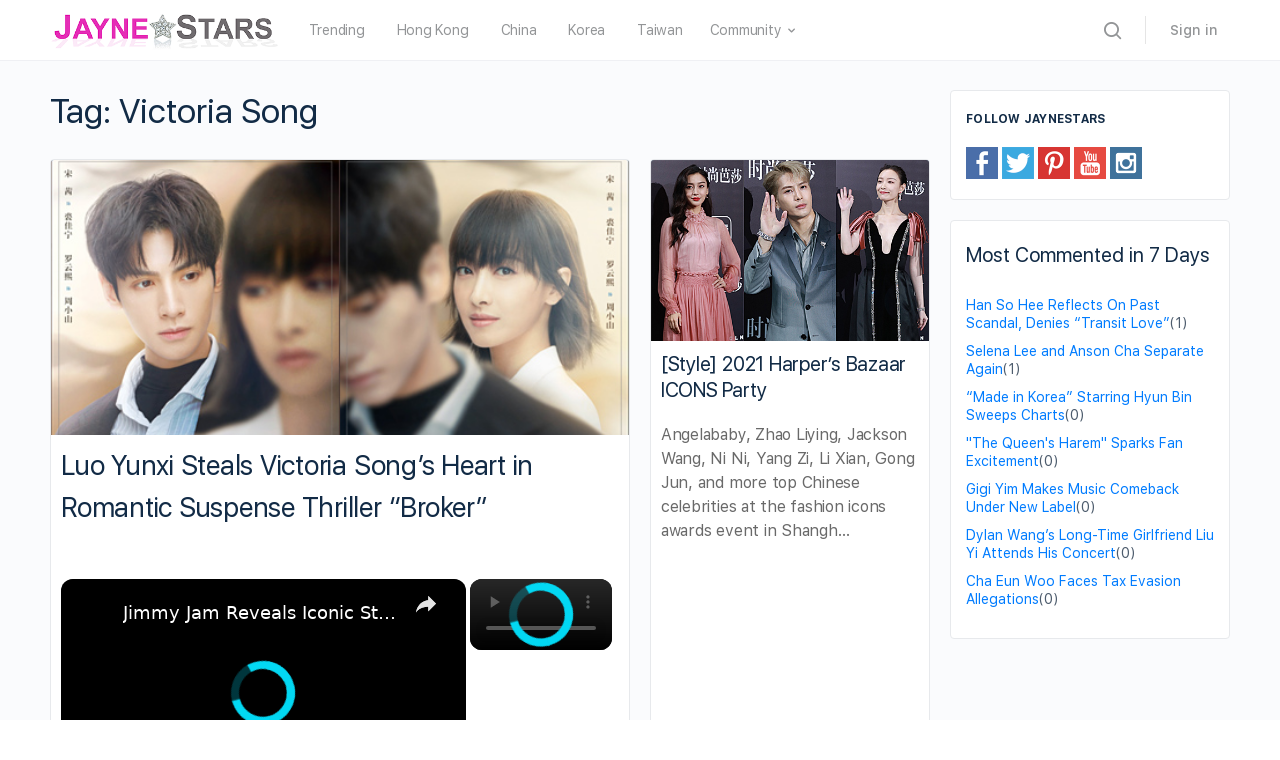

--- FILE ---
content_type: text/html; charset=UTF-8
request_url: https://www.jaynestars.com/tag/victoria-song/
body_size: 27051
content:
<!DOCTYPE html><html lang="en-US"><head><meta charset="UTF-8"/>
<script>var __ezHttpConsent={setByCat:function(src,tagType,attributes,category,force,customSetScriptFn=null){var setScript=function(){if(force||window.ezTcfConsent[category]){if(typeof customSetScriptFn==='function'){customSetScriptFn();}else{var scriptElement=document.createElement(tagType);scriptElement.src=src;attributes.forEach(function(attr){for(var key in attr){if(attr.hasOwnProperty(key)){scriptElement.setAttribute(key,attr[key]);}}});var firstScript=document.getElementsByTagName(tagType)[0];firstScript.parentNode.insertBefore(scriptElement,firstScript);}}};if(force||(window.ezTcfConsent&&window.ezTcfConsent.loaded)){setScript();}else if(typeof getEzConsentData==="function"){getEzConsentData().then(function(ezTcfConsent){if(ezTcfConsent&&ezTcfConsent.loaded){setScript();}else{console.error("cannot get ez consent data");force=true;setScript();}});}else{force=true;setScript();console.error("getEzConsentData is not a function");}},};</script>
<script>var ezTcfConsent=window.ezTcfConsent?window.ezTcfConsent:{loaded:false,store_info:false,develop_and_improve_services:false,measure_ad_performance:false,measure_content_performance:false,select_basic_ads:false,create_ad_profile:false,select_personalized_ads:false,create_content_profile:false,select_personalized_content:false,understand_audiences:false,use_limited_data_to_select_content:false,};function getEzConsentData(){return new Promise(function(resolve){document.addEventListener("ezConsentEvent",function(event){var ezTcfConsent=event.detail.ezTcfConsent;resolve(ezTcfConsent);});});}</script>
<script>if(typeof _setEzCookies!=='function'){function _setEzCookies(ezConsentData){var cookies=window.ezCookieQueue;for(var i=0;i<cookies.length;i++){var cookie=cookies[i];if(ezConsentData&&ezConsentData.loaded&&ezConsentData[cookie.tcfCategory]){document.cookie=cookie.name+"="+cookie.value;}}}}
window.ezCookieQueue=window.ezCookieQueue||[];if(typeof addEzCookies!=='function'){function addEzCookies(arr){window.ezCookieQueue=[...window.ezCookieQueue,...arr];}}
addEzCookies([{name:"ezoab_58733",value:"mod1-c; Path=/; Domain=jaynestars.com; Max-Age=7200",tcfCategory:"store_info",isEzoic:"true",},{name:"ezosuibasgeneris-1",value:"3dba26a5-1d34-49a0-4c72-7d70d1e957b1; Path=/; Domain=jaynestars.com; Expires=Sun, 24 Jan 2027 05:45:36 UTC; Secure; SameSite=None",tcfCategory:"understand_audiences",isEzoic:"true",}]);if(window.ezTcfConsent&&window.ezTcfConsent.loaded){_setEzCookies(window.ezTcfConsent);}else if(typeof getEzConsentData==="function"){getEzConsentData().then(function(ezTcfConsent){if(ezTcfConsent&&ezTcfConsent.loaded){_setEzCookies(window.ezTcfConsent);}else{console.error("cannot get ez consent data");_setEzCookies(window.ezTcfConsent);}});}else{console.error("getEzConsentData is not a function");_setEzCookies(window.ezTcfConsent);}</script><script type="text/javascript" data-ezscrex='false' data-cfasync='false'>window._ezaq = Object.assign({"edge_cache_status":12,"edge_response_time":332,"url":"https://www.jaynestars.com/tag/victoria-song/"}, typeof window._ezaq !== "undefined" ? window._ezaq : {});</script><script type="text/javascript" data-ezscrex='false' data-cfasync='false'>window._ezaq = Object.assign({"ab_test_id":"mod1-c"}, typeof window._ezaq !== "undefined" ? window._ezaq : {});window.__ez=window.__ez||{};window.__ez.tf={};</script><script type="text/javascript" data-ezscrex='false' data-cfasync='false'>window.ezDisableAds = true;</script>
<script data-ezscrex='false' data-cfasync='false' data-pagespeed-no-defer>var __ez=__ez||{};__ez.stms=Date.now();__ez.evt={};__ez.script={};__ez.ck=__ez.ck||{};__ez.template={};__ez.template.isOrig=true;__ez.queue=__ez.queue||function(){var e=0,i=0,t=[],n=!1,o=[],r=[],s=!0,a=function(e,i,n,o,r,s,a){var l=arguments.length>7&&void 0!==arguments[7]?arguments[7]:window,d=this;this.name=e,this.funcName=i,this.parameters=null===n?null:w(n)?n:[n],this.isBlock=o,this.blockedBy=r,this.deleteWhenComplete=s,this.isError=!1,this.isComplete=!1,this.isInitialized=!1,this.proceedIfError=a,this.fWindow=l,this.isTimeDelay=!1,this.process=function(){f("... func = "+e),d.isInitialized=!0,d.isComplete=!0,f("... func.apply: "+e);var i=d.funcName.split("."),n=null,o=this.fWindow||window;i.length>3||(n=3===i.length?o[i[0]][i[1]][i[2]]:2===i.length?o[i[0]][i[1]]:o[d.funcName]),null!=n&&n.apply(null,this.parameters),!0===d.deleteWhenComplete&&delete t[e],!0===d.isBlock&&(f("----- F'D: "+d.name),m())}},l=function(e,i,t,n,o,r,s){var a=arguments.length>7&&void 0!==arguments[7]?arguments[7]:window,l=this;this.name=e,this.path=i,this.async=o,this.defer=r,this.isBlock=t,this.blockedBy=n,this.isInitialized=!1,this.isError=!1,this.isComplete=!1,this.proceedIfError=s,this.fWindow=a,this.isTimeDelay=!1,this.isPath=function(e){return"/"===e[0]&&"/"!==e[1]},this.getSrc=function(e){return void 0!==window.__ezScriptHost&&this.isPath(e)&&"banger.js"!==this.name?window.__ezScriptHost+e:e},this.process=function(){l.isInitialized=!0,f("... file = "+e);var i=this.fWindow?this.fWindow.document:document,t=i.createElement("script");t.src=this.getSrc(this.path),!0===o?t.async=!0:!0===r&&(t.defer=!0),t.onerror=function(){var e={url:window.location.href,name:l.name,path:l.path,user_agent:window.navigator.userAgent};"undefined"!=typeof _ezaq&&(e.pageview_id=_ezaq.page_view_id);var i=encodeURIComponent(JSON.stringify(e)),t=new XMLHttpRequest;t.open("GET","//g.ezoic.net/ezqlog?d="+i,!0),t.send(),f("----- ERR'D: "+l.name),l.isError=!0,!0===l.isBlock&&m()},t.onreadystatechange=t.onload=function(){var e=t.readyState;f("----- F'D: "+l.name),e&&!/loaded|complete/.test(e)||(l.isComplete=!0,!0===l.isBlock&&m())},i.getElementsByTagName("head")[0].appendChild(t)}},d=function(e,i){this.name=e,this.path="",this.async=!1,this.defer=!1,this.isBlock=!1,this.blockedBy=[],this.isInitialized=!0,this.isError=!1,this.isComplete=i,this.proceedIfError=!1,this.isTimeDelay=!1,this.process=function(){}};function c(e,i,n,s,a,d,c,u,f){var m=new l(e,i,n,s,a,d,c,f);!0===u?o[e]=m:r[e]=m,t[e]=m,h(m)}function h(e){!0!==u(e)&&0!=s&&e.process()}function u(e){if(!0===e.isTimeDelay&&!1===n)return f(e.name+" blocked = TIME DELAY!"),!0;if(w(e.blockedBy))for(var i=0;i<e.blockedBy.length;i++){var o=e.blockedBy[i];if(!1===t.hasOwnProperty(o))return f(e.name+" blocked = "+o),!0;if(!0===e.proceedIfError&&!0===t[o].isError)return!1;if(!1===t[o].isComplete)return f(e.name+" blocked = "+o),!0}return!1}function f(e){var i=window.location.href,t=new RegExp("[?&]ezq=([^&#]*)","i").exec(i);"1"===(t?t[1]:null)&&console.debug(e)}function m(){++e>200||(f("let's go"),p(o),p(r))}function p(e){for(var i in e)if(!1!==e.hasOwnProperty(i)){var t=e[i];!0===t.isComplete||u(t)||!0===t.isInitialized||!0===t.isError?!0===t.isError?f(t.name+": error"):!0===t.isComplete?f(t.name+": complete already"):!0===t.isInitialized&&f(t.name+": initialized already"):t.process()}}function w(e){return"[object Array]"==Object.prototype.toString.call(e)}return window.addEventListener("load",(function(){setTimeout((function(){n=!0,f("TDELAY -----"),m()}),5e3)}),!1),{addFile:c,addFileOnce:function(e,i,n,o,r,s,a,l,d){t[e]||c(e,i,n,o,r,s,a,l,d)},addDelayFile:function(e,i){var n=new l(e,i,!1,[],!1,!1,!0);n.isTimeDelay=!0,f(e+" ...  FILE! TDELAY"),r[e]=n,t[e]=n,h(n)},addFunc:function(e,n,s,l,d,c,u,f,m,p){!0===c&&(e=e+"_"+i++);var w=new a(e,n,s,l,d,u,f,p);!0===m?o[e]=w:r[e]=w,t[e]=w,h(w)},addDelayFunc:function(e,i,n){var o=new a(e,i,n,!1,[],!0,!0);o.isTimeDelay=!0,f(e+" ...  FUNCTION! TDELAY"),r[e]=o,t[e]=o,h(o)},items:t,processAll:m,setallowLoad:function(e){s=e},markLoaded:function(e){if(e&&0!==e.length){if(e in t){var i=t[e];!0===i.isComplete?f(i.name+" "+e+": error loaded duplicate"):(i.isComplete=!0,i.isInitialized=!0)}else t[e]=new d(e,!0);f("markLoaded dummyfile: "+t[e].name)}},logWhatsBlocked:function(){for(var e in t)!1!==t.hasOwnProperty(e)&&u(t[e])}}}();__ez.evt.add=function(e,t,n){e.addEventListener?e.addEventListener(t,n,!1):e.attachEvent?e.attachEvent("on"+t,n):e["on"+t]=n()},__ez.evt.remove=function(e,t,n){e.removeEventListener?e.removeEventListener(t,n,!1):e.detachEvent?e.detachEvent("on"+t,n):delete e["on"+t]};__ez.script.add=function(e){var t=document.createElement("script");t.src=e,t.async=!0,t.type="text/javascript",document.getElementsByTagName("head")[0].appendChild(t)};__ez.dot=__ez.dot||{};__ez.queue.addFileOnce('/detroitchicago/boise.js', '/detroitchicago/boise.js?gcb=195-5&cb=5', true, [], true, false, true, false);__ez.queue.addFileOnce('/parsonsmaize/abilene.js', '/parsonsmaize/abilene.js?gcb=195-5&cb=e80eca0cdb', true, [], true, false, true, false);__ez.queue.addFileOnce('/parsonsmaize/mulvane.js', '/parsonsmaize/mulvane.js?gcb=195-5&cb=e75e48eec0', true, ['/parsonsmaize/abilene.js'], true, false, true, false);__ez.queue.addFileOnce('/detroitchicago/birmingham.js', '/detroitchicago/birmingham.js?gcb=195-5&cb=539c47377c', true, ['/parsonsmaize/abilene.js'], true, false, true, false);</script>
<script data-ezscrex="false" type="text/javascript" data-cfasync="false">window._ezaq = Object.assign({"ad_cache_level":0,"adpicker_placement_cnt":0,"ai_placeholder_cache_level":0,"ai_placeholder_placement_cnt":-1,"domain":"jaynestars.com","domain_id":58733,"ezcache_level":1,"ezcache_skip_code":0,"has_bad_image":0,"has_bad_words":0,"is_sitespeed":0,"lt_cache_level":0,"response_size":139720,"response_size_orig":133885,"response_time_orig":314,"template_id":5,"url":"https://www.jaynestars.com/tag/victoria-song/","word_count":0,"worst_bad_word_level":0}, typeof window._ezaq !== "undefined" ? window._ezaq : {});__ez.queue.markLoaded('ezaqBaseReady');</script>
<script type='text/javascript' data-ezscrex='false' data-cfasync='false'>
window.ezAnalyticsStatic = true;

function analyticsAddScript(script) {
	var ezDynamic = document.createElement('script');
	ezDynamic.type = 'text/javascript';
	ezDynamic.innerHTML = script;
	document.head.appendChild(ezDynamic);
}
function getCookiesWithPrefix() {
    var allCookies = document.cookie.split(';');
    var cookiesWithPrefix = {};

    for (var i = 0; i < allCookies.length; i++) {
        var cookie = allCookies[i].trim();

        for (var j = 0; j < arguments.length; j++) {
            var prefix = arguments[j];
            if (cookie.indexOf(prefix) === 0) {
                var cookieParts = cookie.split('=');
                var cookieName = cookieParts[0];
                var cookieValue = cookieParts.slice(1).join('=');
                cookiesWithPrefix[cookieName] = decodeURIComponent(cookieValue);
                break; // Once matched, no need to check other prefixes
            }
        }
    }

    return cookiesWithPrefix;
}
function productAnalytics() {
	var d = {"pr":[6,3],"omd5":"3676a3af828a46762dde4012e960015e","nar":"risk score"};
	d.u = _ezaq.url;
	d.p = _ezaq.page_view_id;
	d.v = _ezaq.visit_uuid;
	d.ab = _ezaq.ab_test_id;
	d.e = JSON.stringify(_ezaq);
	d.ref = document.referrer;
	d.c = getCookiesWithPrefix('active_template', 'ez', 'lp_');
	if(typeof ez_utmParams !== 'undefined') {
		d.utm = ez_utmParams;
	}

	var dataText = JSON.stringify(d);
	var xhr = new XMLHttpRequest();
	xhr.open('POST','/ezais/analytics?cb=1', true);
	xhr.onload = function () {
		if (xhr.status!=200) {
            return;
		}

        if(document.readyState !== 'loading') {
            analyticsAddScript(xhr.response);
            return;
        }

        var eventFunc = function() {
            if(document.readyState === 'loading') {
                return;
            }
            document.removeEventListener('readystatechange', eventFunc, false);
            analyticsAddScript(xhr.response);
        };

        document.addEventListener('readystatechange', eventFunc, false);
	};
	xhr.setRequestHeader('Content-Type','text/plain');
	xhr.send(dataText);
}
__ez.queue.addFunc("productAnalytics", "productAnalytics", null, true, ['ezaqBaseReady'], false, false, false, true);
</script><base href="https://www.jaynestars.com/tag/victoria-song/"/>
		
		<link rel="profile" href="http://gmpg.org/xfn/11"/>
		<title>Victoria Song – JayneStars.com</title>
<link rel="dns-prefetch" href="//s.w.org"/>
<link rel="alternate" type="application/rss+xml" title="JayneStars.com » Feed" href="https://www.jaynestars.com/feed/"/>
<link rel="alternate" type="application/rss+xml" title="JayneStars.com » Comments Feed" href="https://www.jaynestars.com/comments/feed/"/>
<link rel="alternate" type="application/rss+xml" title="JayneStars.com » Victoria Song Tag Feed" href="https://www.jaynestars.com/tag/victoria-song/feed/"/>
		<script type="text/javascript">
			window._wpemojiSettings = {"baseUrl":"https:\/\/s.w.org\/images\/core\/emoji\/13.0.1\/72x72\/","ext":".png","svgUrl":"https:\/\/s.w.org\/images\/core\/emoji\/13.0.1\/svg\/","svgExt":".svg","source":{"concatemoji":"https:\/\/www.jaynestars.com\/wp-includes\/js\/wp-emoji-release.min.js?ver=5.6.2"}};
			!function(e,a,t){var n,r,o,i=a.createElement("canvas"),p=i.getContext&&i.getContext("2d");function s(e,t){var a=String.fromCharCode;p.clearRect(0,0,i.width,i.height),p.fillText(a.apply(this,e),0,0);e=i.toDataURL();return p.clearRect(0,0,i.width,i.height),p.fillText(a.apply(this,t),0,0),e===i.toDataURL()}function c(e){var t=a.createElement("script");t.src=e,t.defer=t.type="text/javascript",a.getElementsByTagName("head")[0].appendChild(t)}for(o=Array("flag","emoji"),t.supports={everything:!0,everythingExceptFlag:!0},r=0;r<o.length;r++)t.supports[o[r]]=function(e){if(!p||!p.fillText)return!1;switch(p.textBaseline="top",p.font="600 32px Arial",e){case"flag":return s([127987,65039,8205,9895,65039],[127987,65039,8203,9895,65039])?!1:!s([55356,56826,55356,56819],[55356,56826,8203,55356,56819])&&!s([55356,57332,56128,56423,56128,56418,56128,56421,56128,56430,56128,56423,56128,56447],[55356,57332,8203,56128,56423,8203,56128,56418,8203,56128,56421,8203,56128,56430,8203,56128,56423,8203,56128,56447]);case"emoji":return!s([55357,56424,8205,55356,57212],[55357,56424,8203,55356,57212])}return!1}(o[r]),t.supports.everything=t.supports.everything&&t.supports[o[r]],"flag"!==o[r]&&(t.supports.everythingExceptFlag=t.supports.everythingExceptFlag&&t.supports[o[r]]);t.supports.everythingExceptFlag=t.supports.everythingExceptFlag&&!t.supports.flag,t.DOMReady=!1,t.readyCallback=function(){t.DOMReady=!0},t.supports.everything||(n=function(){t.readyCallback()},a.addEventListener?(a.addEventListener("DOMContentLoaded",n,!1),e.addEventListener("load",n,!1)):(e.attachEvent("onload",n),a.attachEvent("onreadystatechange",function(){"complete"===a.readyState&&t.readyCallback()})),(n=t.source||{}).concatemoji?c(n.concatemoji):n.wpemoji&&n.twemoji&&(c(n.twemoji),c(n.wpemoji)))}(window,document,window._wpemojiSettings);
		</script>
		<link rel="stylesheet" id="wp-block-library-css" href="https://www.jaynestars.com/wp-includes/css/dist/block-library/style.min.css?ver=5.6.2" type="text/css" media="all"/>
<link rel="stylesheet" id="bb-access-control-css" href="https://www.jaynestars.com/wp-content/plugins/buddyboss-platform-pro/includes/access-control/assets/css/bb-access-control.min.css?ver=1.1.0.2" type="text/css" media="all"/>
<link rel="stylesheet" id="dashicons-css" href="https://www.jaynestars.com/wp-includes/css/dashicons.min.css?ver=5.6.2" type="text/css" media="all"/>
<link rel="stylesheet" id="bp-nouveau-css" href="https://www.jaynestars.com/wp-content/plugins/buddyboss-platform/bp-templates/bp-nouveau/css/buddypress.min.css?ver=1.5.7.3" type="text/css" media="screen"/>
<link rel="stylesheet" id="bp-nouveau-icons-css" href="https://www.jaynestars.com/wp-content/plugins/buddyboss-platform/bp-templates/bp-nouveau/icons/bb-icons.css?ver=1.5.7.3" type="text/css" media="screen"/>
<link rel="stylesheet" id="st-widget-css" href="https://www.jaynestars.com/wp-content/plugins/share-this/css/style.css?ver=5.6.2" type="text/css" media="all"/>
<link rel="stylesheet" id="buddyboss-theme-fonts-css" href="https://www.jaynestars.com/wp-content/themes/buddyboss-theme/assets/fonts/fonts.css?ver=1.6.4.1" type="text/css" media="all"/>
<link rel="stylesheet" id="buddyboss-theme-magnific-popup-css-css" href="https://www.jaynestars.com/wp-content/themes/buddyboss-theme/assets/css/vendors/magnific-popup.min.css?ver=1.6.4.1" type="text/css" media="all"/>
<link rel="stylesheet" id="buddyboss-theme-select2-css-css" href="https://www.jaynestars.com/wp-content/themes/buddyboss-theme/assets/css/vendors/select2.min.css?ver=1.6.4.1" type="text/css" media="all"/>
<link rel="stylesheet" id="buddyboss-theme-css-css" href="https://www.jaynestars.com/wp-content/themes/buddyboss-theme/assets/css/theme.min.css?ver=1.6.4.1" type="text/css" media="all"/>
<link rel="stylesheet" id="buddyboss-theme-buddypress-css" href="https://www.jaynestars.com/wp-content/themes/buddyboss-theme/assets/css/buddypress.min.css?ver=1.6.4.1" type="text/css" media="all"/>
<link rel="stylesheet" id="bp-zoom-css" href="https://www.jaynestars.com/wp-content/plugins/buddyboss-platform-pro/includes/integrations/zoom/assets/css/bp-zoom.min.css?ver=1.1.0.2" type="text/css" media="all"/>
<link rel="stylesheet" id="buddyboss-child-css-js-css" href="https://www.jaynestars.com/wp-content/themes/buddyboss-theme-child-js/assets/css/custom.css?ver=1.0.4" type="text/css" media="all"/>
<script type="text/javascript" src="https://www.jaynestars.com/wp-includes/js/jquery/jquery.min.js?ver=3.5.1" id="jquery-core-js"></script>
<script type="text/javascript" src="https://www.jaynestars.com/wp-includes/js/jquery/jquery-migrate.min.js?ver=3.3.2" id="jquery-migrate-js"></script>
<script type="text/javascript" src="https://www.jaynestars.com/wp-content/plugins/buddyboss-platform/bp-core/js/widget-members.min.js?ver=1.5.7.3" id="bp-widget-members-js"></script>
<script type="text/javascript" src="https://www.jaynestars.com/wp-content/plugins/buddyboss-platform/bp-core/js/jquery-query.min.js?ver=1.5.7.3" id="bp-jquery-query-js"></script>
<script type="text/javascript" src="https://www.jaynestars.com/wp-content/plugins/buddyboss-platform/bp-core/js/vendor/jquery-cookie.min.js?ver=1.5.7.3" id="bp-jquery-cookie-js"></script>
<script type="text/javascript" src="https://www.jaynestars.com/wp-content/plugins/buddyboss-platform/bp-core/js/vendor/jquery-scroll-to.min.js?ver=1.5.7.3" id="bp-jquery-scroll-to-js"></script>
<script type="text/javascript" src="https://www.jaynestars.com/wp-content/themes/buddyboss-theme-child-js/assets/js/custom.js?ver=1.0.1" id="buddyboss-child-js-js"></script>
<link rel="https://api.w.org/" href="https://www.jaynestars.com/wp-json/"/><link rel="alternate" type="application/json" href="https://www.jaynestars.com/wp-json/wp/v2/tags/8194"/><link rel="EditURI" type="application/rsd+xml" title="RSD" href="https://www.jaynestars.com/xmlrpc.php?rsd"/>
<link rel="wlwmanifest" type="application/wlwmanifest+xml" href="https://www.jaynestars.com/wp-includes/wlwmanifest.xml"/> 
<meta name="generator" content="WordPress 5.6.2"/>

	<script>var ajaxurl = 'https://www.jaynestars.com/wp-admin/admin-ajax.php';</script>

	<script charset="utf-8" type="text/javascript">var switchTo5x=true;</script><script charset="utf-8" type="text/javascript" src="https://ws.sharethis.com/button/buttons.js"></script><script type="text/javascript">stLight.options({publisher:'89f53906-3b4d-4b84-8fbc-b79607c4ca06'});var st_type='wordpress5.6.2';</script>

 <!--This Piece of Code is Injected by WUT Custom Code-->

<!--The End of WUT Custom Code-->

      <!-- Global site tag (gtag.js) - Google Analytics -->
<script async="" src="https://www.googletagmanager.com/gtag/js?id=UA-31077286-1"></script>
<script>
  window.dataLayer = window.dataLayer || [];
  function gtag(){dataLayer.push(arguments);}
  gtag("js", new Date());

  gtag("config", "UA-31077286-1");
</script>
      <meta name="viewport" content="width=device-width, initial-scale=1.0, maximum-scale=1.0, user-scalable=0"/><link rel="icon" href="https://www.jaynestars.com/wp-content/uploads/2021/07/cropped-JS_fav_icon-32x32.png" sizes="32x32"/>
<link rel="icon" href="https://www.jaynestars.com/wp-content/uploads/2021/07/cropped-JS_fav_icon-192x192.png" sizes="192x192"/>
<link rel="apple-touch-icon" href="https://www.jaynestars.com/wp-content/uploads/2021/07/cropped-JS_fav_icon-180x180.png"/>
<meta name="msapplication-TileImage" content="https://www.jaynestars.com/wp-content/uploads/2021/07/cropped-JS_fav_icon-270x270.png"/>

			<style id="buddyboss_theme-style">
				.site-header-container #site-logo .bb-logo img,.site-header-container #site-logo .site-title img.bb-logo,.site-title img.bb-mobile-logo {max-height:60px}.sticky-header .site-header {position:fixed;z-index:610;width:100%;}.sticky-header .bp-search-ac-header {position:fixed;}.sticky-header .site-content,body.buddypress.sticky-header .site-content,.bb-buddypanel.sticky-header .site-content,.single-sfwd-quiz.bb-buddypanel.sticky-header .site-content,.single-sfwd-lessons.bb-buddypanel.sticky-header .site-content,.single-sfwd-topic.bb-buddypanel.sticky-header .site-content {padding-top:60px}.sticky-header .site-content {min-height:85vh;}.site-header .site-header-container,.header-search-wrap,.header-search-wrap input.search-field,.header-search-wrap input.search-field-top,.header-search-wrap form.search-form {height:60px;}.sticky-header #comments:before {margin-top:-60px;height:60px;}.sticky-header .bp-feedback.bp-sitewide-notice {top:60px;}@media screen and (max-width:767px) {.bb-mobile-header {height:60px;}}.success { color:#1CD991;}.bg-success,.message.success,ul.bb-choices .bs-styled-radio:checked+label:before,ul.bb-choices .bs-styled-radio:checked+.bb-radio-label:before,div.bp-avatar-status p.success,div.bp-cover-image-status p.success,.buddypress-wrap #group-create-body .bp-cover-image-status p.warning,.bs-bp-container-reg .buddypress-wrap #pass-strength-result.strong,.widget_bp_core_whos_online_widget .item-avatar a .member-status.online,.elementor-widget-wp-widget-bp_core_whos_online_widget .item-avatar a .member-status.online,.elementor-widget-wp-widget-bp_core_members_widget #members-list .item-avatar a .member-status.online,.widget_bp_core_members_widget #members-list .item-avatar a .member-status.online {background-color:#1CD991;}ul.bb-choices .bs-styled-radio:checked+label:before,ul.bb-choices .bs-styled-radio:checked+.bb-radio-label:before,div.bp-avatar-status p.success,div.bp-cover-image-status p.success,.bs-bp-container-reg .buddypress-wrap #pass-strength-result.strong {border-color:#1CD991;}.error,.req,.bb-input-poll .close-link,.tab-container-inner .v-select .dropdown-toggle .clear:hover,#buddypress .custom-homepage-info.info button,#moderation-list td.moderation-block-member .description { color:#EF3E46;}#moderation-list td.moderation-block-member .description {border-color:#EF3E46;}.bg-error,.message.error,.buddypress-wrap .activity-comments .bp-feedback.error,#buddypress #bp-delete-avatar,#buddypress #bp-delete-cover-image,.bs-bp-container-reg #buddypress #signup-form.standard-form div.error,.bs-bp-container-reg .buddypress-wrap #pass-strength-result.short,div#message.error,.login.bb-login #pass-strength-result.short,.login.bb-login #pass-strength-result.bad { background-color:#EF3E46;}.bs-bp-container-reg .buddypress-wrap #pass-strength-result.short,div#message.error,input.error:focus,textarea.error:focus,select.error:focus,.login.bb-login #pass-strength-result.short,.login.bb-login #pass-strength-result.bad {border-color:#EF3E46;}input.error,textarea.error,select.error,.bbp-mfp-zoom-in .bbp-the-content-wrapper div.mce-panel.error,#bbpress-forums .bb-modal.bbp-reply-form .wp-editor-container div.mce-panel.error {background-color:rgba( 239,62,70,0.1 );}input.error,textarea.error,select.error {border-color:rgba( 239,62,70,0.15 );}.warning,.item-header-wrap span.group-visibility.hidden:before {color:#f7ba45;}.bg-warning,.message.warning {background-color:#f7ba45;}.focus,#sitewide-notice button {color:#007CFF;}.bg-focus,.message.focus,#sitewide-notice #message {background-color:#007CFF;}a,.notification-header .mark-read-all,.notification-footer .delete-all {color:#007CFF;}a:hover,.activity-post-avatar:hover,.notification-header .mark-read-all:hover,.notification-footer .delete-all:hover,div.profile_completion_wrap ul.pc_detailed_progress li.incomplete span.section_name a:hover,.bb-document-theater .bb-media-section.bb-media-no-preview .img-section a.download-button:hover,.bb-document-theater .bb-media-section .img-section img > .download-button:hover,.bb-forums .bb-forums__list .bb-forums__item .item-meta .bs-replied > a:hover,.bb-forums .bb-forums__list .bb-forums__item .item-title > a:hover,#buddypress .users-header .gamipress-buddypress-achievements .gamipress-buddypress-achievement-title:hover,#buddypress .users-header .gamipress-buddypress-ranks .gamipress-buddypress-rank-title:hover,.notification-header .mark-read-all:hover {color:#0F74E0;}#send-private-message.generic-button a:before,a.subscription-toggle,.button.outline,input[type=button].outline,input[type=submit].outline,.button.outline:hover,.button.outline:focus,.toggle-password,.toggle-password:hover,input[type=button].outline:hover,input[type=submit].outline:hover,.bs-card-forum-details h3 a:hover,#message-threads .bp-message-link:hover .thread-to,span.triangle-play-icon,div.profile_completion_wrap ul.pc_detailed_progress li.incomplete span.section_name a,.bb-document-theater .bb-media-section.bb-media-no-preview .img-section a.download-button,.bb-document-theater .bb-media-section .img-section img > .download-button,div.profile_completion_wrap ul.pc_detailed_progress li.incomplete span.section_name a {color:#007CFF;}.bb-shared-screen svg g {stroke:#007CFF;}.bs-styled-checkbox:checked + label:before,.bs-styled-radio:checked + label:after,.bs-styled-radio:checked + .bb-radio-label:after,.group-messages.private-message #group-messages-container .group-messages-members-listing .all-members .group-message-member-li.selected .invite-button .icons:before {background:#007CFF;}.bs-styled-checkbox:checked + label:before,span.triangle-play-icon,.bs-styled-checkbox:checked + label:before {border-color:#007CFF;}input[type="submit"],.button, input[type=button],.bb-radio .bb-radio-help:after {background-color:#007CFF;}.toggle-sap-widgets:hover .cls-1 {fill:#007CFF;}.bb-cover-photo,.bb-cover-photo .progress {background:#607387;}input[type="submit"],a.subscription-toggle,.button.outline,input[type=button].outline,input[type=submit].outline,.button.outline:hover,.button.outline:focus,input[type=button].outline:hover,input[type=submit].outline:hover {border-color:#007CFF;}.header-button.underlined {box-shadow:0 -1px 0 #007CFF inset;}[data-balloon]:after,[data-bp-tooltip]:after {color:#ffffff;}[data-balloon]:after,[data-bp-tooltip]:after {background-color:rgba( 18,43,70,0.95 );}[data-balloon]:before,[data-bp-tooltip]:before {background:no-repeat url("data:image/svg+xml;charset=utf-8,%3Csvg%20xmlns%3D%22http://www.w3.org/2000/svg%22%20width%3D%2236px%22%20height%3D%2212px%22%3E%3Cpath%20fill%3D%22rgba( 18,43,70,0.95 )%22%20transform%3D%22rotate(0)%22%20d%3D%22M2.658,0.000%20C-13.615,0.000%2050.938,0.000%2034.662,0.000%20C28.662,0.000%2023.035,12.002%2018.660,12.002%20C14.285,12.002%208.594,0.000%202.658,0.000%20Z%22/%3E%3C/svg%3E");background-size:100% auto;}[data-balloon][data-balloon-pos='right']:before {background:no-repeat url("data:image/svg+xml;charset=utf-8,%3Csvg%20xmlns%3D%22http://www.w3.org/2000/svg%22%20width%3D%2212px%22%20height%3D%2236px%22%3E%3Cpath%20fill%3D%22rgba( 18,43,70,0.95 )%22%20transform%3D%22rotate(90 6 6)%22%20d%3D%22M2.658,0.000%20C-13.615,0.000%2050.938,0.000%2034.662,0.000%20C28.662,0.000%2023.035,12.002%2018.660,12.002%20C14.285,12.002%208.594,0.000%202.658,0.000%20Z%22/%3E%3C/svg%3E");background-size:100% auto;}[data-balloon][data-balloon-pos='left']:before {background:no-repeat url("data:image/svg+xml;charset=utf-8,%3Csvg%20xmlns%3D%22http://www.w3.org/2000/svg%22%20width%3D%2212px%22%20height%3D%2236px%22%3E%3Cpath%20fill%3D%22rgba( 18,43,70,0.95 )%22%20transform%3D%22rotate(-90 18 18)%22%20d%3D%22M2.658,0.000%20C-13.615,0.000%2050.938,0.000%2034.662,0.000%20C28.662,0.000%2023.035,12.002%2018.660,12.002%20C14.285,12.002%208.594,0.000%202.658,0.000%20Z%22/%3E%3C/svg%3E");background-size:100% auto;}[data-balloon][data-balloon-pos='down']:before {background:no-repeat url("data:image/svg+xml;charset=utf-8,%3Csvg%20xmlns%3D%22http://www.w3.org/2000/svg%22%20width%3D%2236px%22%20height%3D%2212px%22%3E%3Cpath%20fill%3D%22rgba( 18,43,70,0.95 )%22%20transform%3D%22rotate(180 18 6)%22%20d%3D%22M2.658,0.000%20C-13.615,0.000%2050.938,0.000%2034.662,0.000%20C28.662,0.000%2023.035,12.002%2018.660,12.002%20C14.285,12.002%208.594,0.000%202.658,0.000%20Z%22/%3E%3C/svg%3E");background-size:100% auto;}#header-search form,.site-header {background-color:#ffffff;}.primary-menu > li > a,.primary-menu > li > a > i,.site-header #header-aside i,.bb-header-buttons a.button.outline,.primary-menu > .menu-item-has-children:not(.hideshow):after,.site-header .hideshow .more-button > i,.site-header i, .site-header .notification-dropdown i, .site-header .header-search-wrap i,.user-wrap.menu-item-has-children #header-my-account-menu a {color:#939597;}.primary-menu > li > a:hover,.primary-menu > li > a:focus,.primary-menu > li > a:hover > i,.primary-menu a:hover > i,.primary-menu a:focus > i,a.user-link:hover,.site-header #header-aside a.user-link:hover i,.bb-header-buttons a.button.outline:hover {color:#007CFF;}.primary-menu > .current-menu-parent > a,.primary-menu > .current-menu-ancestor > a,.primary-menu > .current-menu-item > a,.primary-menu .current_page_item > a,.primary-menu > .current-menu-parent > a:hover,.primary-menu > .current-menu-ancestor > a:hover,.primary-menu > .current-menu-item > a:hover,.primary-menu .current_page_item > a:hover,.primary-menu .current-menu-item > a > i,.primary-menu .current-menu-item > a:hover > i,.site-header .sub-menu .current-menu-parent > a,.site-header .sub-menu .current-menu-ancestor > a {color:#007CFF;}.site-header .sub-menu a:hover,.site-header .sub-menu a:hover > i,.site-header .sub-menu .current-menu-parent > a,.site-header .sub-menu .current-menu-ancestor > a,.site-header .sub-menu .current-menu-item > a,.site-header .sub-menu .current-menu-item > a > i,.bp-messages-content .actions .message_actions .message_action__list li a:hover,.user-wrap.menu-item-has-children #header-my-account-menu a:hover,.user-wrap.menu-item-has-children #header-my-account-menu a:hover > i {color:#007CFF;}.buddypanel,.panel-head,.bb-mobile-panel-inner,.buddypanel .site-branding {background:#ffffff;}.side-panel-menu a,.side-panel-menu .current-menu-item > i,.buddypanel .bb-toggle-panel,.site-header .bb-toggle-panel,.side-panel-menu i,.bb-mobile-panel-header .user-name,.side-panel-menu .current-menu-item .sub-menu a,.side-panel-menu .current-menu-item .sub-menu i,.bb-mobile-panel-inner .bb-primary-menu a,.site-header .bb-mobile-panel-inner .sub-menu a {color:#939597;}.side-panel-menu a:hover,.buddypanel .bb-toggle-panel:hover,.side-panel-menu a:hover i,.side-panel-menu .current-menu-item .sub-menu a:hover,.side-panel-menu .current-menu-item .sub-menu a:hover i,.bb-mobile-panel-inner .bb-primary-menu a:hover,.site-header .bb-mobile-panel-inner .sub-menu a:hover {color:#007CFF;}.side-panel-menu .current-menu-item > a,.side-panel-menu .current-menu-item > a > i,.side-panel-menu .current-menu-item > a:hover,.side-panel-menu .current-menu-item > a:hover > i,.side-panel-menu .current-menu-parent > a,.side-panel-menu .current-menu-parent > a > i,.side-panel-menu .current-menu-parent > a:hover,.side-panel-menu .current-menu-parent > a:hover > i,.bb-mobile-panel-inner .bb-primary-menu .current-menu-item > a,.bb-mobile-panel-inner .bb-primary-menu .current_page_item > a {color:#007CFF;}.widget ul a,.post-date a,.top-meta a,.top-meta .like-count,.bs-dropdown-wrap .bs-dropdown a,.bb-follow-links a {color:#939597;}.widget ul a:hover,.post-date a:hover,.top-meta a:hover,.top-meta .like-count:hover,.bs-dropdown-wrap .bs-dropdown a:hover,.bb-follow-links a:hover {color:#007CFF;}.bb-footer .widget ul li a,.bb-footer li a,.bb-footer .widget_nav_menu .sub-menu a {color:#939597;}.bb-footer .widget ul li a:hover,.bb-footer li a:hover,.bb-footer .widget_nav_menu .sub-menu a:hover,.bb-footer .footer-menu li a:hover,.bb-footer .footer-socials li a:hover {color:#007CFF;}.bb-footer .widget ul li.current-menu-item a,.bb-footer .widget ul li.current-menu-item a:hover,.bb-footer li.current-menu-item a,.bb-footer li.current-menu-item a:hover {color:#007CFF;}.entry-header .entry-title a,a.user-link,.post-author,.comment-respond .vcard a,.sub-menu span.user-name,.widget.buddypress .bp-login-widget-user-links > div.bp-login-widget-user-link a,.list-title a,.activity-header a,.widget.bp-latest-activities a,#whats-new-form .username,.bb-recent-posts h4 a.bb-title,.widget .item-list .item-title a,.comment-respond .comment-author,.bb-activity-media-wrap .bb-activity-media-elem.document-activity .document-description-wrap .document-detail-wrap {color:#122B46;}.entry-header .entry-title a:hover,.post-author:hover,.comment-respond .vcard a:hover,.widget.buddypress .bp-login-widget-user-links > div.bp-login-widget-user-link a:hover,.list-title a:hover,.activity-header a:hover,.widget.bp-latest-activities a:hover,#whats-new-form .username:hover,.bb-recent-posts h4 a.bb-title:hover,.widget .item-list .item-title a:hover,.comment-respond .comment-author:hover,.bb-activity-media-wrap .bb-activity-media-elem.document-activity .document-action-wrap > a:hover,.bb-activity-media-wrap .bb-activity-media-elem.document-activity .document-action-wrap > a:hover i,.bb-activity-media-wrap .bb-activity-media-elem.document-activity.code-full-view .document-action-wrap .document-action_collapse i,.search-document-list .media-folder_items .media-folder_details__bottom .media-folder_author a:hover,#media-folder-document-data-table .media-folder_items .media-folder_details__bottom .media-folder_author a:hover,.search-document-list .media-folder_items .media-folder_group a:hover,.search-media-list .media-album_modified .media-album_details__bottom .media-album_author a:hover,.search-media-list .media-album_group_name a:hover,.search-document-list .media-folder_items .media-folder_details .media-folder_name:hover,#media-folder-document-data-table .media-folder_items .media-folder_details .media-folder_name:hover,#media-stream.document-parent.group-column #media-folder-document-data-table .media-folder_items .media-folder_group a:hover,.search-media-list .media-album_details .media-album_name:hover,.bb-document-theater .bb-media-section.bb-media-no-preview .img-section a.download-button,.search-results .bp-list li .item-meta a:hover,#bbpress-forums#bbpress-forums .bs-forums-items.list-view .bs-dropdown-wrap .bs-dropdown-wrap-inner > a:hover > i,#bbpress-forums#bbpress-forums .bs-forums-items.list-view .bs-dropdown-wrap .bs-dropdown-wrap-inner > a:hover > span { color:#007CFF;}body,input, textarea, select,.forgetme:hover,.joinbutton:hover,.siginbutton:hover,.post-grid .entry-content,.comment-text,.bb-message-box .message-content,#bs-message-threads p.thread-subject,.bb-document-theater .bb-media-section h3,.widget.widget_display_stats dt,blockquote,.bb-profile-meta span span,body.register .registration-popup.bb-modal {color:#4D5C6D;}.post-grid .entry-content,.post-author-details .author-desc,.show-support p,#bs-message-threads .thread-info p.thread-excerpt,#cover-image-container,.bs-timestamp,#message-threads li .thread-content .excerpt,.widget .widget-title .widget-num-count,.activity-list .activity-item .activity-content .activity-header,.widget.bp-latest-activities .activity-update,.activity-list .activity-item .activity-content .comment-header,.acomment-meta .activity-time-since,.widget_post_author .author-desc-wrap,.widget_bp_core_members_widget #members-list .member_last_visit,.widget.buddypress span.activity,span.bb-pages .bb-total,.normal span:not(.bs-output),.bb-field-counter span:not(.bs-output),.profile-single-meta,ul.bb-profile-fields .bb-label,.bs-item-list.list-view .item-meta,h4.bb-active-order,.bb-secondary-list-tabs h4,.bs-item-list-inner .item-meta,.activity-date,.notification-content,tfoot th,tfoot td,.error-404 .desc,.sub-menu .user-mention,.bb-footer,table caption {color:#696969;}h1, h2, h3, h4, h5, h6,.entry-title,.widget-title,.show-support h6,label {color:#122B46;}.site-title, .site-title a {color:#007CFF;}body,body #main-wrap,.formatted-content {background-color:#FAFBFD;}.bb_processing_overlay {background-color:rgba( 250,251,253,0.8 );}.widget,.post-inner-wrap,.comment-respond {background:#FFFFFF;}.bs-item-list.list-view .bs-item-wrap {background-color:#FFFFFF;}.widget,.post-inner-wrap,.comment-respond,.bs-item-list.list-view .bs-item-wrap,.post-author-details,.widget.widget_bp_profile_completion_widget .profile_completion_wrap .pc_detailed_progress_wrap .single_section_wrap {border-color:#E7E9EC;}.bs-item-list.list-view .bs-item-wrap:not(.no-hover-effect):hover {border-left-color:#FFFFFF;border-right-color:#FFFFFF;border-bottom-color:#FFFFFF;}@media screen and (max-width:1024px) and (min-width:768px) {.side-panel {background-color:#FAFBFD;}}.os-loader,.medium-editor-insert-plugin .medium-insert-buttons .medium-insert-buttons-addons li,.sap-publish-popup,.posts-stream,.posts-stream .inner,.sl-count:after,.sl-count:before,.sl-icon:after,.sl-icon:before,.main-navigation li ul ul,.main-navigation li ul,.header-account-login .pop .bp_components .menupop:not(#wp-admin-bar-my-account) > .ab-sub-wrapper,.header-account-login .pop .links li > .sub-menu,.header-account-login .pop .bp_components .menupop:not(#wp-admin-bar-my-account) > .ab-sub-wrapper:before,.header-account-login .pop .links li > .sub-menu:before,.header-notifications .pop,.header-account-login .pop,#whats-new-header:after,a.to-top,.bbp-forum-data:before {background-color:#FAFBFD;}.footer-widget-area {background-color:#ffffff;}.footer-bottom {background-color:#ffffff;}.login:not(.login-action-lostpassword) .message:not(.reset-pass),.login.login-action-lostpassword .message > .message,.buddypress-wrap .bp-feedback.help .bp-icon,.buddypress-wrap .bp-feedback.info .bp-icon,.widget-error .bp-feedback.help .bp-icon,.widget-error .bp-feedback.info .bp-icon {background-color:#007CFF;} .buddypress-wrap .bp-feedback.loading .bp-icon,.widget-error .bp-feedback.loading .bp-icon {background-color:#f7ba45;}.buddypress-wrap .bp-feedback.success .bp-icon,.widget-error .bp-feedback.success .bp-icon,.bp-feedback.success .bp-icon,.bp-feedback.updated .bp-icon {background-color:#1CD991;}#item-header.groups-header .bp-feedback.bp-feedback.success .bp-icon {color:#1CD991;}.buddypress-wrap .bp-feedback.error .bp-icon,.widget-error .bp-feedback.error .bp-icon,.bp-feedback.error .bp-icon,.bp-feedback.warning .bp-icon,.buddypress-wrap .bp-feedback.warning .bp-icon,.widget-error .bp-feedback.warning .bp-icon,.login #login_error {background-color:#EF3E46;}#item-header.groups-header .bp-feedback.bp-feedback.error .bp-icon {color:#EF3E46;}.login #login_error {border-left-color:#EF3E46;}span.count,.notification-wrap span.count {background-color:#FE6F4B;}a.bbp-topic-reply-link, a.subscription-toggle,#buddypress .action .button,button, .button, input[type=button], input[type=submit], .buddypress .buddypress-wrap .comment-reply-link, .buddypress .buddypress-wrap .generic-button a, .buddypress .buddypress-wrap a.bp-title-button, .buddypress .buddypress-wrap a.button, .buddypress .buddypress-wrap button, .buddypress .buddypress-wrap input[type=button], .buddypress .buddypress-wrap input[type=reset], .buddypress .buddypress-wrap input[type=submit], .buddypress .buddypress-wrap ul.button-nav:not(.button-tabs) li a,button.small, .button.small, input[type=button].small, input[type=submit].small, .buddypress .buddypress-wrap .comment-reply-link.small, .buddypress .buddypress-wrap .generic-button a.small, .buddypress .buddypress-wrap a.bp-title-button.small, .buddypress .buddypress-wrap a.button.small, .buddypress .buddypress-wrap button.small, .buddypress .buddypress-wrap input[type=button].small, .buddypress .buddypress-wrap input[type=reset].small, .buddypress .buddypress-wrap input[type=submit].small, .buddypress .buddypress-wrap ul.button-nav:not(.button-tabs) li a.small,#buddypress .comment-reply-link, #buddypress .generic-button a, #buddypress .standard-form button, #buddypress a.button, #buddypress input[type=button], #buddypress input[type=reset], #buddypress input[type=submit], #buddypress ul.button-nav li a, a.bp-title-button,#buddypress .comment-reply-link.small, #buddypress .generic-button a.small, #buddypress .standard-form button.small, #buddypress a.button.small, #buddypress input[type=button].small, #buddypress input[type=reset].small, #buddypress input[type=submit].small, #buddypress ul.button-nav li a.small, a.bp-title-button.small {border-radius:100px;}.no-results.not-found .search-form .search-submit {border-radius:0 100px 100px 0;}
			</style>
			
			<style id="buddyboss_theme-bp-style">
				#send-private-message.generic-button a:before,#buddypress #members-list .members-meta.action > .generic-button:last-child a,#buddypress #members-list .members-meta.action > .generic-button:last-child button,body #buddypress .bp-list .action .generic-button a,body #buddypress .bp-list .action .generic-button button,#buddypress .action .button.outline,#buddypress a.button.outline,#buddypress a.button.outline:hover,#buddypress input#bp_invites_reset,#buddypress .activity-list .action.activity-meta .button:hover,#buddypress .activity-list .action.activity-meta .button:hover span,#groups-list.bp-list.grid.bb-cover-enabled .item-avatar .generic-button .group-button,#buddypress .only-grid-view .follow-button .follow-button,.groups-header #item-header-content .generic-button .group-button,.mepr-price-menu.custom .mepr-price-box-benefits-item:before,.groups-header #item-header-content .generic-button .group-button:hover,.groups.group-admin #buddypress.buddypress-wrap.bp-single-vert-nav #item-body .bp-navs.group-subnav .selected a,#message-threads li.unread .thread-to:before,.messages-wrapper #compose-personal-li a,.media-privacy .selected,.activity-privacy .selected,.bp-search-results-wrap .view-all-link,.bp-search-results-wrap .view-all-link:hover,.bp-search-results-wrap .view-all-link:focus,.search-results .pagination-links a,#buddypress .generic-button a.outline,#buddypress .activity-lists .action.bp-generic-meta .button,#buddypress .activity-list .action.bp-generic-meta .button,#bbpress-forums .activity-list .action.bp-generic-meta .button,.recording-preview-img:hover span.triangle-play-icon,.activity-list .activity-item .bp-generic-meta.action .unfav:before,.activity-list .activity-item .bp-generic-meta.action .open-close-activity:before,.activity-list .activity-item .bp-generic-meta.action .buddyboss_edit_activity:before,.activity-list .activity-item .bp-generic-meta.action .buddyboss_edit_activity_cancel:before,.bb-activity-media-wrap .bb-activity-media-elem.document-activity .document-action-wrap .document-action_list ul li a:hover,#media-folder-document-data-table .media-folder_items .media-folder_actions .media-folder_action__list ul li a:hover,#bp-media-single-folder .bp-media-header-wrap .media-folder_items .media-folder_action__list ul li a:hover,#media-stream.media .bb-photo-thumb .media-action-wrap .media-action_list ul li a:hover,.bb-activity-media-wrap .bb-activity-media-elem.media-activity .media-action-wrap .media-action_list ul li a:hover,#buddypress .follow-button button.outline,#buddypress .follow-button button.outline:hover,#buddypress .follow-button button.outline:focus,#buddypress .standard-form button.outline,#buddypress .standard-form button.outline:hover {color:#007CFF;}#bbpress-forums#bbpress-forums .bs-forums-items.list-view .bs-dropdown-wrap .bs-dropdown-wrap-inner .bs-dropdown .bbp-admin-links a:hover {color:#007CFF;}#buddypress .activity-lists .action.bp-generic-meta .button:hover,#buddypress .activity-list .action.bp-generic-meta .button:hover,#bbpress-forums .activity-list .action.bp-generic-meta .button:hover,#buddypress .activity-lists .action.bp-generic-meta .button:hover span,#buddypress .activity-list .action.bp-generic-meta .button:hover span,#bbpress-forums .activity-list .action.bp-generic-meta .button:hover span,.activity-list .activity-item .bp-generic-meta.action .unfav:hover:before,#buddypress .only-grid-view .follow-button .follow-button:hover,#groups-list.bp-list.grid.bb-cover-enabled .item-avatar .generic-button .group-button:hover,#certificate_list .bb-certificate-download a:hover,.bp-search-results-wrap .view-all-link:hover,.bp-search-results-wrap .view-all-link:hover:after,.activity-list .activity-item .bp-generic-meta.action .open-close-activity:hover:before,.activity-list .activity-item .bp-generic-meta.action .buddyboss_edit_activity:hover:before,.activity-list .activity-item .bp-generic-meta.action .buddyboss_edit_activity_cancel:hover:before {color:#0F74E0;}#buddypress #members-list .members-meta.action > .generic-button:last-child a,#buddypress #members-list .members-meta.action > .generic-button:last-child button,body #buddypress .bp-list .action .generic-button a,body #buddypress .bp-list .action .generic-button button,.buddypress .buddypress-wrap button,.buddypress .buddypress-wrap button:hover,.buddypress .buddypress-wrap button:focus,#buddypress .follow-button button,#buddypress .follow-button button:hover,#buddypress .follow-button button:focus,#buddypress .follow-button button.outline,#buddypress .follow-button button.outline:hover,#buddypress .follow-button button.outline:focus,#buddypress .action .button,#buddypress .action .button.outline,#buddypress a.button.outline,#buddypress a.button.outline:hover,#buddypress input#bp_invites_reset,input:checked+.bb-time-meridian,.groups .bp-single-vert-nav #item-body #subnav .subnav .current a,.groups.group-admin #buddypress.buddypress-wrap.bp-single-vert-nav #item-body .bp-navs.group-subnav .selected a,.groups-header #item-header-content .generic-button .group-button:hover,.groups.group-admin #buddypress.buddypress-wrap.bp-single-vert-nav #item-body .bp-navs.group-subnav .selected a,.group-invites .bp-dir-hori-nav:not(.bp-vertical-navs) #item-body #group-invites-container .subnav li.selected,#buddypress .generic-button a.outline,#buddypress .standard-form button.outline,#buddypress .standard-form button.outline:hover {border-color:#007CFF;}#buddypress .action .button {background:#007CFF;}#buddypress form#whats-new-form #whats-new-submit input[type="submit"],#buddypress #group-settings-form input[type="submit"],#buddypress .standard-form div.submit input,#buddypress input[type=button],#buddypress .comment-reply-link,#buddypress .generic-button a,#buddypress .standard-form button,#buddypress a.button,#buddypress input[type="button"],#buddypress input[type="reset"],#buddypress input[type="submit"],#buddypress ul.button-nav li a,a.bp-title-button,.buddypress .buddypress-wrap button,.buddypress .buddypress-wrap button:hover,.buddypress .buddypress-wrap button:focus,#buddypress .follow-button button,#buddypress .follow-button button:hover,#buddypress .follow-button button:focus,.mepr-price-menu.custom .mepr-price-box-button a,body #buddypress .bp-list .action .generic-button .leave-group,body #buddypress a.export-csv,input:checked+.bb-time-meridian,input:checked+.bb-toggle-slider,.bb-groups-messages-left-inner input:checked + .bp-group-message-slider,.widget_bp_core_login_widget.buddypress #bp-login-widget-form #bp-login-widget-submit.bp-login-btn-active,#item-body #group-invites-container .bp-invites-content #send-invites-editor #bp-send-invites-form .action button#bp-invites-send,#message-threads li.unread .thread-date time:after,.buddypress-wrap .bp-subnavs ul #bp-zoom-switch-type .bb-toggle-switch .bb-toggle-slider {background-color:#007CFF;}.bp-navs ul li a,nav#object-nav a,#buddypress .bp-navs.bb-bp-tab-nav a,.widget.buddypress div.item-options a,body #buddypress .bp-list.members-list .action .generic-button button,body #buddypress .bp-list.members-list .action .generic-button a,.groups.group-admin #buddypress #item-body .bp-navs.group-subnav a,#item-body #group-invites-container .bp-navs.group-subnav a,#buddypress .profile.edit .button-nav a,.groups.group-create .buddypress-wrap .group-create-buttons li a,#page #buddypress #item-body .bp-profile-wrapper #subnav a,#buddypress .bp-settings-container .bp-navs a,#message-threads li .thread-content .thread-subject a,#message-threads li.unread .thread-subject .subject,.avatar-crop-management #avatar-crop-actions a.avatar-crop-cancel,.widget.activity_update .activity-update .activity-time-since,#media-folder-document-data-table .media-folder_items .media-folder_actions .media-folder_action__anchor {color:#939597;}.social-networks-wrap svg path {fill:#939597;}.bb-groups-messages-left-inner .input:focus + .bp-group-message-slider {box-shadow:0 0 1px #007CFF;}.bp-navs ul li a:hover,nav#object-nav a:hover,.buddypress-wrap .bp-navs li:not(.current) a:hover,.buddypress-wrap .bp-navs li:not(.selected) a:hover,#buddypress .bp-navs.bb-bp-tab-nav a:hover,.widget.buddypress div.item-options a:hover,.elementor-widget-wrap div.item-options a:hover,body #buddypress .bp-list.members-list .action .generic-button button:hover,body #buddypress .bp-list.members-list .action .generic-button a:hover,.groups.group-admin #buddypress #item-body .bp-navs.group-subnav a:hover,#item-body #group-invites-container .bp-navs.group-subnav a:hover,#buddypress .profile.edit .button-nav a:hover,#buddypress .bp-search-results-wrapper .bp-navs a:hover,.groups.group-create .buddypress-wrap .group-create-buttons li a:hover,#page #buddypress #item-body .bp-profile-wrapper #subnav a:hover,#buddypress .bp-settings-container .bp-navs a:hover,#message-threads li .thread-content .thread-subject a:hover,#message-threads li.unread .thread-subject .subject:hover,.avatar-crop-management #avatar-crop-actions a.avatar-crop-cancel:hover,.widget.activity_update .activity-update .activity-time-since:hover {color:#007CFF;}.bb-single-album-header .document-breadcrumb li a:hover{color:#0F74E0;}.buddypress-wrap .bp-subnavs li.current a,.buddypress-wrap .bp-subnavs li.selected a,#buddypress .bp-navs.bb-bp-tab-nav .current a,#buddypress .bp-navs.bb-bp-tab-nav .selected a,.buddypress-wrap .bp-subnavs li.current a:focus,.buddypress-wrap .bp-subnavs li.selected a:focus,#buddypress .bp-navs.bb-bp-tab-nav .current a:focus,#buddypress .bp-navs.bb-bp-tab-nav .selected a:focus,.buddypress-wrap .bp-subnavs li.current a:hover,.buddypress-wrap .bp-subnavs li.selected a:hover,#buddypress .bp-navs.bb-bp-tab-nav .current a:hover,#buddypress .bp-navs.bb-bp-tab-nav .selected a:hover,.widget.buddypress div.item-options .selected,.widget.buddypress div.item-options .selected:hover,.elementor-widget-wrap div.item-options .selected,.bp-navs ul li.selected a,nav#object-nav .selected > a,.bp-navs ul li.selected a:hover,nav#object-nav .selected > a:hover,#buddypress .bp-search-results-wrapper .bp-navs .current a,#buddypress .bp-search-results-wrapper .bp-navs .selected a,.groups.group-admin #buddypress #item-body .bp-navs.group-subnav .current a,.groups.group-admin #buddypress #item-body .bp-navs.group-subnav .selected a,#item-body #group-invites-container .bp-navs.group-subnav .current a,#item-body #group-invites-container .bp-navs.group-subnav .selected a,#buddypress .profile.edit .button-nav .current a,.groups.group-create .buddypress-wrap .group-create-buttons li.current a,#page #buddypress #item-body .bp-profile-wrapper #subnav .selected a,#buddypress .bp-settings-container .bp-navs .current a,#buddypress .bp-settings-container .bp-navs .selected a,.buddypress-wrap .bp-subnavs ul #bp-zoom-switch-type > a.zoom_active,#group-messages-container .bp-navs.group-subnav li.selected a {color:#122B46;}.groups.group-create .buddypress-wrap .group-create-buttons li:not(:last-child) a:after {background-color:#939597;}.buddypress-wrap .bp-subnavs li.current a,.buddypress-wrap .bp-subnavs li.selected a,.widget.buddypress div.item-options .selected,.elementor-widget-wrap div.item-options .selected,.bp-navs ul li.selected a,nav#object-nav .selected > a,body.invites.has-sidebar #buddypress .bp-settings-container .bp-navs .selected a,#buddypress .profile.edit .button-nav .current a,#group-messages-container .bp-navs.group-subnav li.selected {border-bottom-color:#007CFF;}.buddypress-wrap .bp-navs li.current a .count,.buddypress-wrap .bp-navs li.dynamic.current a .count,.buddypress-wrap .bp-navs li.selected a .count,.buddypress_object_nav .bp-navs li.current a .count,.buddypress_object_nav .bp-navs li.selected a .count {background-color:#007CFF;}#buddypress .register-section .visibility-toggle-link,#buddypress .profile.edit .visibility-toggle-link,.widget.widget_bp_groups_widget .item-list .item-title a,.notification-content a,.groups.group-create .buddypress-wrap legend,.groups.group-create .buddypress-wrap label,.thread-to a,.messages-wrapper #inbox-personal-li a,.bp-messages-content #bp-message-thread-list .message-metadata .user-link,.widget.activity_update .activity-update p a:not(.activity-time-since),.bp-messages-content .thread-participants .participants-name a {color:#122B46;}#buddypress .register-section .visibility-toggle-link:hover,#buddypress .profile.edit .visibility-toggle-link:hover,.widget.widget_bp_groups_widget .item-list .item-title a:hover,.notification-content a:hover,.thread-to a:hover,.messages-wrapper #inbox-personal-li a:hover,.bp-messages-content #bp-message-thread-list .message-metadata .user-link:hover,.widget.activity_update .activity-update p a:not(.activity-time-since):hover,.bp-messages-content .thread-participants .participants-name a:hover {color:#007CFF;}#header-cover-image,.bs-group-cover a:after {background-color:#607387;}.buddypress-wrap .bp-feedback,.bs-meta-bp_group_description,.meeting-item-table .meeting-item .meeting-item-col .meeting-link,.bb-profile-meta .bs-meta-bp_group_description span span,.profile-single-meta .bs-meta-bp_group_description span span,.profile-item-header .bs-meta-bp_group_description span span,#buddypress table.profile-fields tr td.data,.buddypress-wrap .bp-feedback,#buddypress .bb-bp-settings-content label,.groups.group-admin #buddypress #item-body #group-settings-form label,.group-description,#media-folder-document-data-table .media-folder_items .media-folder_details .media-folder_name,.bp-zoom-group-show-instructions .bb-group-zoom-settings-container .bb-field-wrap label {color:#4D5C6D;}.buddypress-wrap .bp-pagination,.ld-course-list-content .pagination,#buddypress span.activity,.activity-comments-items .activity-comment-text,#buddypress table.profile-fields tr td.label,#buddypress .bb-bp-settings-content .bp-help-text,#buddypress .bb-bp-settings-content .notification-settings th,#item-body #group-invites-container .bp-invites-content .item-meta .group-inviters li,.activity-list .activity-item .activity-content .activity-header,.widget.bp-latest-activities .activity-update,.activity-list .activity-item .activity-content .comment-header,.acomment-meta .activity-time-since,.widget_bp_core_members_widget #members-list .member_last_visit,.widget.buddypress span.activity,.bb-profile-meta,.bb-profile-card,.bb-profile-card .bb-field-description,.profile-single-meta,ul.bb-profile-fields .bb-label,.activity-item-header .item p,.activity-item-footer .like-count,.activity-item-footer .comment-count,.activity-comments-items .item-meta,.activity-date,.activity-list .activity-item .activity-header .time-since,.activity-list .activity-item .activity-header .activity-time-since:before,.bb-bp-messages-single #bp-message-thread-list .message-metadata time,.notification-content,.buddypress-wrap .current-visibility-level,.bb-sort-by-date,.bp-list li .item-meta,.bp-list li .meta,.groups.group-create .buddypress-wrap .group-create-buttons li span,.buddypress-wrap .item-list.groups-list .item-meta,.group-members-wrap.only-grid-view,.buddypress-wrap .bp-list li .last-activity,.buddypress-wrap .bp-list li .member-type,#message-threads li .thread-date,.bp-messages-content #bp-message-thread-list .message-metadata time,.bp-single-message-content .bp-message-content-wrap p.joined,#buddypress .single-headers .item-meta span,.buddypress-wrap .item-header-wrap .bp-title,#buddypress .bb-bp-invites-content .invite-info,#buddypress .bb-bp-invites-content label,.bp_ld_report_table_wrapper .bp_ld_report_table thead th,.widget.activity_update .activity-update p {color:#696969;}.groups.group-create .buddypress-wrap .group-create-buttons li:not(:last-child) span:after {background-color:#696969;}body.buddypress article.page > .entry-header .entry-title,body #buddypress div#item-header-cover-image h2,.groups.group-create .buddypress-wrap .bp-invites-content #members-list .list-title,#item-body #group-invites-container .bp-invites-content .list-title,.bp-messages-content .thread-participants,#buddypress .profile.edit > #profile-edit-form fieldset .editfield legend {color:#122B46;}nav#object-nav,#buddypress .bp-navs.bb-bp-tab-nav,.groups.group-admin #buddypress #item-body .bp-navs.group-subnav,#item-body #group-invites-container .bp-navs.group-subnav,.bp-nouveau-activity-form-placeholder- #whats-new-avatar,.activity-update-form #whats-new-avatar,#item-body > div.profile p.bp-feedback,.groups.group-create .buddypress-wrap #group-create-tabs,.groups.group-create .buddypress-wrap #drag-drop-area,#create-group-form div#header-cover-image,#page #buddypress #item-body .bp-profile-wrapper #subnav,#buddypress .bp-settings-container .bp-navs,#buddypress.bp-single-vert-nav.bp-vertical-navs .bp-wrap nav#object-nav.vertical,#buddypress .activity-update-form .bpfb_form_container .bpfb_actions_container {background-color:#FBFBFC;}#buddypress .activity-list.bp-list .activity-item,#cover-image-container,#members-list.item-list .list-wrap,.item-list.groups-list .list-wrap,.item-list.bp-search-results-list .list-wrap,#item-body > div.profile,.activity-update-form #whats-new-textarea textarea,.bb-bp-settings-container,.buddypress-wrap .bp-feedback,#item-body #group-invites-container,#buddypress .custom-homepage-info.info {background:#FFFFFF;}#whats-new-form-placeholder,#whats-new-form,.activity-anonymous-options,.buddypress-wrap .bp-tables-user,.meeting-item-container,#buddypress .groups-manage-members-list .item-list > li,#item-body #group-invites-container .bp-invites-content .item-list > li,.messages-wrapper,.bp-messages-content #bp-message-thread-list li,.groups.group-create .buddypress-wrap,.groups.group-create .buddypress-wrap .bp-invites-content #members-list li,.bp-profile-wrapper,.bp-settings-container,#friend-list.item-list .list-wrap,.zoom-meeting-block,.media.document-parent,.bb-activity-media-wrap .bb-activity-media-elem.document-activity,#group-settings-form #request-list li,.reply-edit #bbpress-forums .bbp-reply-form .bbp-form .bbp-form .bbp-the-content-wrapper,.reply-edit #bbpress-forums .bbp-reply-form .bbp-form .bbp-form #whats-new-attachments,.reply-edit #bbpress-forums .bbp-reply-form .bbp-form .bbp-form #whats-new-toolbar,.topic-edit #bbpress-forums .bbp-topic-form .bbp-form .bbp-the-content-wrapper,.topic-edit #bbpress-forums .bbp-topic-form .bbp-form #whats-new-attachments,.topic-edit #bbpress-forums .bbp-topic-form .bbp-form #whats-new-toolbar {background-color:#FFFFFF;}@media screen and (max-width:640px) {#buddypress .bp-settings-container .bp-navs a {color:#007CFF;}}@media screen and (min-width:768px) {.groups.group-create .buddypress-wrap #group-create-tabs.tabbed-links .group-create-buttons li.current {background-color:#FFFFFF;}}#buddypress .activity-list.bp-list .activity-item,.activity-anonymous-options,#cover-image-container,.meeting-item-container,.meeting-item-table .meeting-item-header,.meeting-item-table .meeting-item,.single-meeting-item-table .single-meeting-item,.meeting-item-container .load-more,#members-list.item-list .list-wrap,.item-list.groups-list .list-wrap,.item-list.bp-search-results-list .list-wrap,#item-body > div.profile,#whats-new-form-placeholder,#whats-new-form,.bb-bp-settings-container,#buddypress .bp-navs.bb-bp-tab-nav,.profile.public .bp-widget:not(:last-child),.buddypress-wrap .bp-feedback,#item-body #group-invites-container,#item-body #group-invites-container .bp-navs.group-subnav,nav#object-nav,.groups.group-admin #buddypress #item-body .bp-navs.group-subnav,.bp-avatar-nav ul,.bp-avatar-nav ul.avatar-nav-items li.current,#buddypress .groups-manage-members-list .item-list > li,#item-body #group-invites-container .bp-invites-content .item-list > li,#item-body #group-invites-container .bp-invites-content .item-list > li:last-child,#buddypress .custom-homepage-info.info,#item-body > div.profile p.bp-feedback,.messages-wrapper,.bb-bp-messages-single #bp-message-thread-list li,#bp-message-thread-list > li:first-child,.groups.group-create .buddypress-wrap,.groups.group-create .buddypress-wrap #group-create-tabs,.groups.group-create .buddypress-wrap #drag-drop-area,.groups.group-create .buddypress-wrap .bp-invites-content #members-list li,.bp-profile-wrapper,.profile-loop-header,.buddypress-wrap .profile.public .profile-group-title,.buddypress-wrap.bp-dir-hori-nav:not(.bp-vertical-navs) nav:not(.tabbed-links),#buddypress .only-grid-view.button-wrap.member-button-wrap.footer-button-wrap,#buddypress .only-grid-view.button-wrap.member-button-wrap.footer-button-wrap > .friendship-button,#page #buddypress #item-body .bp-profile-wrapper #subnav,.bp-settings-container,#buddypress .bp-settings-container .bp-navs,.bp-messages-head,.single.messages.view .bp-messages-nav-panel,.messages.compose .bp-messages-nav-panel,.bp-messages-content #bp-message-thread-list li:first-child,#friend-list.item-list .list-wrap,body:not(.group-admin):not(.group-invites) .buddypress-wrap .group-subnav.tabbed-links ul.subnav,body:not(.group-admin):not(.group-invites) .buddypress-wrap .user-subnav.tabbed-links ul.subnav,body:not(.group-admin):not(.group-invites) .buddypress-wrap .group-subnav.tabbed-links ul.subnav li.selected,body:not(.group-admin):not(.group-invites) .buddypress-wrap .user-subnav.tabbed-links ul.subnav li.selected,body:not(.group-admin):not(.group-invites) .buddypress-wrap.bp-vertical-navs .group-subnav.tabbed-links ul.subnav li.selected,body:not(.group-admin):not(.group-invites) .buddypress-wrap.bp-vertical-navs .user-subnav.tabbed-links ul.subnav li.selected,.groups.group-create .buddypress-wrap #group-create-tabs.tabbed-links .group-create-buttons li.current,.bp-messages-content #bp-message-thread-list,.zoom-meeting-block,.bb-media-container,.media-folder-document-filters,#media-folder-document-data-table .media-folder_items,.bb-activity-media-wrap .bb-activity-media-elem.document-activity,.media.document-parent,#group-settings-form #request-list li,.reply-edit #bbpress-forums .bbp-reply-form .bbp-form .bbp-form .bbp-the-content-wrapper,.reply-edit #bbpress-forums .bbp-reply-form .bbp-form .bbp-form #whats-new-attachments,.reply-edit #bbpress-forums .bbp-reply-form .bbp-form .bbp-form #whats-new-toolbar,.topic-edit #bbpress-forums .bbp-topic-form .bbp-form .bbp-the-content-wrapper,.topic-edit #bbpress-forums .bbp-topic-form .bbp-form #whats-new-attachments,.topic-edit #bbpress-forums .bbp-topic-form .bbp-form #whats-new-toolbar,.bp-step-nav-main .bp-step-nav ul,.bp-step-nav-main .bp-step-nav li.selected > a,.bp-messages-content-wrapper.has_error .bp-messages-feedback {border-color:#E7E9EC;}.buddypress-wrap .bp-tables-report {box-shadow:0 0 0 1px #E7E9EC;}.messages-screen,.buddypress-wrap nav#object-nav.horizontal.group-nav-tabs ul li.selected a,.buddypress-wrap nav#object-nav.horizontal.user-nav-tabs ul li.selected a {border-left-color:#E7E9EC;}.buddypress-wrap nav#object-nav.horizontal.group-nav-tabs ul li.selected a,.buddypress-wrap nav#object-nav.horizontal.user-nav-tabs ul li.selected a {border-right-color:#E7E9EC;}.bp-avatar-nav ul.avatar-nav-items li.current {border-bottom-color:#FFFFFF;}#item-body > div.profile h2.screen-heading,#buddypress .profile.edit .button-nav,.widget.buddypress div.item-options {border-bottom-color:#E7E9EC;}@media screen and (max-width:768px) {.messages-screen > .flex .bp-messages-content {border-color:#E7E9EC;}}@media screen and (min-width:46.8em) {.bp-single-vert-nav .bp-wrap:not(.bp-fullwidth-wrap) {background-color:#FFFFFF;}.bp-single-vert-nav .bp-wrap:not(.bp-fullwidth-wrap) {border-color:#E7E9EC;}#buddypress.bp-single-vert-nav.bp-vertical-navs .bp-wrap nav#object-nav.vertical {border-right-color:#E7E9EC;}}@media( min-width:992px ) {body.buddypress.register.login-split-page .login-split .split-overlay,body.buddypress.activation.login-split-page .login-split .split-overlay {opacity:0.3;}}@media( min-width:992px ) {body.buddypress.register.login-split-page .login-split > div {color:#FFFFFF;}}body.register.buddypress,body.register.buddypress .site,body.activate.buddypress {background-color:#FAFBFD;}body.register.buddypress #primary,body.register.buddypress #primary label,.bs-bp-container-reg #buddypress #signup-form.standard-form label,.bs-bp-container-reg #buddypress #signup-form.standard-form legend,body.buddypress.register article.page > .entry-header .entry-title,body.buddypress.activation article.bp_activate .entry-header h1,body.buddypress.activation article.bp_activate label {color:#122B46;}body.buddypress.register .register-section-logo a,.bs-bp-container-reg a {color:#007CFF;}body.buddypress.register .register-section-logo a:hover,.bb-password-wrap a.bb-toggle-password:hover,.bs-bp-container-reg a:hover {color:#0070e6;}body.buddypress.register #buddypress input[type="submit"],body.buddypress.activation #buddypress input[type="submit"] {background-color:#007CFF;}body.buddypress.register #buddypress input[type="submit"]:hover,body.buddypress.activation #buddypress input[type="submit"]:hover {background-color:#0070e6;}.buddypress-wrap nav#object-nav.horizontal.group-nav-tabs ul li.selected,.buddypress-wrap nav#object-nav.horizontal.user-nav-tabs ul li.selected {background-color:#FAFBFD;}.buddypress-wrap nav#object-nav.horizontal.group-nav-tabs ul li.selected a,.buddypress-wrap nav#object-nav.horizontal.user-nav-tabs ul li.selected a,body:not(.group-admin):not(.group-invites) .buddypress-wrap .group-subnav.tabbed-links ul.subnav li.selected,body:not(.group-admin):not(.group-invites) .buddypress-wrap .user-subnav.tabbed-links ul.subnav li.selected,.buddypress-wrap .user-subnav.tabbed-links ul.subnav li.selected {border-bottom-color:#FAFBFD;}
			</style>
			
        <style id="buddyboss_theme-custom-style">

        a.bb-close-panel i {top:21px;}
        </style>	<link rel='canonical' href='https://www.jaynestars.com/tag/victoria-song/' />
<script type='text/javascript'>
var ezoTemplate = 'orig_site';
var ezouid = '1';
var ezoFormfactor = '1';
</script><script data-ezscrex="false" type='text/javascript'>
var soc_app_id = '0';
var did = 58733;
var ezdomain = 'jaynestars.com';
var ezoicSearchable = 1;
</script>
<script async data-ezscrex="false" data-cfasync="false" src="//www.humix.com/video.js"></script></head>

	<body class="bp-nouveau archive tag tag-victoria-song tag-8194 buddyboss-theme bb-custom-typo sticky-header no-js">

        
		
		<div id="page" class="site">

			
			<header id="masthead" class="site-header site-header--bb">
				<div class="container site-header-container flex default-header">
    <a href="#" class="bb-toggle-panel"><i class="bb-icon-menu-left"></i></a>
    
<div id="site-logo" class="site-branding">
	<h2 class="site-title">
		<a href="https://www.jaynestars.com/" rel="home">
			<img width="400" height="70" src="https://www.jaynestars.com/wp-content/uploads/2021/07/jaynestars_logo.png" class="bb-logo" alt="" loading="lazy" srcset="https://www.jaynestars.com/wp-content/uploads/2021/07/jaynestars_logo.png 400w, https://www.jaynestars.com/wp-content/uploads/2021/07/jaynestars_logo-300x53.png 300w" sizes="(max-width: 400px) 100vw, 400px"/>		</a>
	</h2>
</div><nav id="site-navigation" class="main-navigation" data-menu-space="120">
    <div id="primary-navbar">
    	<ul id="primary-menu" class="primary-menu bb-primary-overflow"><li id="menu-item-164987" class="menu-item menu-item-type-taxonomy menu-item-object-category menu-item-164987"><a href="https://www.jaynestars.com/category/features/hot-gossip/">Trending</a></li>
<li id="menu-item-164988" class="menu-item menu-item-type-taxonomy menu-item-object-category menu-item-164988"><a href="https://www.jaynestars.com/category/hong-kong/">Hong Kong</a></li>
<li id="menu-item-164989" class="menu-item menu-item-type-taxonomy menu-item-object-category menu-item-164989"><a href="https://www.jaynestars.com/category/china/">China</a></li>
<li id="menu-item-164990" class="menu-item menu-item-type-taxonomy menu-item-object-category menu-item-164990"><a href="https://www.jaynestars.com/category/korea/">Korea</a></li>
<li id="menu-item-164991" class="menu-item menu-item-type-taxonomy menu-item-object-category menu-item-164991"><a href="https://www.jaynestars.com/category/taiwan/">Taiwan</a></li>
<li id="menu-item-164992" class="menu-item menu-item-type-post_type menu-item-object-page menu-item-has-children menu-item-164992"><a href="https://www.jaynestars.com/members/">Community</a>
<ul class="sub-menu">
	<li id="menu-item-164998" class="menu-item menu-item-type-custom menu-item-object-custom menu-item-164998"><a href="/activity">Comments</a></li>
	<li id="menu-item-164995" class="bp-menu bp-login-nav menu-item menu-item-type-custom menu-item-object-custom menu-item-164995"><a href="https://www.jaynestars.com/wp-login.php?redirect_to=https%3A%2F%2Fwww.jaynestars.com%2Ftag%2Fvictoria-song%2F"><i class="_mi _before buddyboss bb-icon-log-in" aria-hidden="true"></i><span>Log In</span></a></li>
	<li id="menu-item-165133" class="bp-menu bp-register-nav menu-item menu-item-type-custom menu-item-object-custom menu-item-165133"><a href="https://www.jaynestars.com/signup/"><i class="_mi _before buddyboss bb-icon-clipboard" aria-hidden="true"></i><span>SignUp</span></a></li>
</ul>
</li>
</ul>        <div id="navbar-collapse">
            <a class="more-button" href="#"><i class="bb-icon-menu-dots-h"></i></a>
            <ul id="navbar-extend" class="sub-menu"></ul>
        </div>
    </div>
</nav>	
<div id="header-aside" class="header-aside">
	<div class="header-aside-inner">
		
							<a href="#" class="header-search-link" data-balloon-pos="down" data-balloon="Search"><i class="bb-icon-search"></i></a>
			
						<span class="search-separator bb-separator"></span>
			<div class="bb-header-buttons">
				<a href="https://www.jaynestars.com/wp-login.php" class="button small outline signin-button link">Sign in</a>
				
							</div>

		
            
        	</div>
</div>
</div>
<div class="bb-mobile-header-wrapper bb-single-icon">
	<div class="bb-mobile-header flex align-items-center">
		<div class="bb-left-panel-icon-wrap">
			<a href="#" class="push-left bb-left-panel-mobile"><i class="bb-icon-menu-left"></i></a>
		</div>

		<div class="flex-1 mobile-logo-wrapper">
			
			<h2 class="site-title">

				<a href="https://www.jaynestars.com/" rel="home">
					<img width="400" height="70" src="https://www.jaynestars.com/wp-content/uploads/2021/07/jaynestars_logo.png" class="bb-mobile-logo" alt="" loading="lazy" srcset="https://www.jaynestars.com/wp-content/uploads/2021/07/jaynestars_logo.png 400w, https://www.jaynestars.com/wp-content/uploads/2021/07/jaynestars_logo-300x53.png 300w" sizes="(max-width: 400px) 100vw, 400px"/>				</a>

			</h2>
		</div>
		<div class="header-aside">
												<a data-balloon-pos="left" data-balloon="Search" href="#" class="push-right header-search-link"><i class="bb-icon-search"></i></a>
				
				
				
						</div>
	</div>

	<div class="header-search-wrap">
        <div class="container">
			<form action="//www.google.com" class="search-form">
    <input type="hidden" name="cx" value="partner-pub-8285722932862527:4199209797"/>
    <input type="hidden" name="ie" value="UTF-8"/>
	<button class="btn btn-outline-success my-2 my-sm-0" type="submit">Search</button>
    <input class="search-field-top" type="search" placeholder="Find celebrity, drama, movie" aria-label="Find celebrity, drama, movie" name="q"/>
</form>
            <a data-balloon-pos="left" data-balloon="Close" href="#" class="close-search"><i class="bb-icon-close-circle"></i></a>
        </div>
    </div>
</div>

<div class="bb-mobile-panel-wrapper left light closed">
	<a href="#" class="bb-close-panel"><i class="bb-icon-close"></i></a>
	<div class="bb-mobile-panel-inner">
		<div class="bb-mobile-panel-header">
							<div class="logo-wrap">
					<a href="https://www.jaynestars.com/" rel="home">
						<img width="400" height="70" src="https://www.jaynestars.com/wp-content/uploads/2021/07/jaynestars_logo.png" class="bb-mobile-logo" alt="" loading="lazy" srcset="https://www.jaynestars.com/wp-content/uploads/2021/07/jaynestars_logo.png 400w, https://www.jaynestars.com/wp-content/uploads/2021/07/jaynestars_logo-300x53.png 300w" sizes="(max-width: 400px) 100vw, 400px"/>					</a>
				</div>
					</div>

		<hr/>

		<nav class="main-navigation" data-menu-space="120">
			<ul id="menu-titlemenu" class="bb-primary-menu mobile-menu buddypanel-menu"><li class="menu-item menu-item-type-taxonomy menu-item-object-category menu-item-164987"><a href="https://www.jaynestars.com/category/features/hot-gossip/">Trending</a></li>
<li class="menu-item menu-item-type-taxonomy menu-item-object-category menu-item-164988"><a href="https://www.jaynestars.com/category/hong-kong/">Hong Kong</a></li>
<li class="menu-item menu-item-type-taxonomy menu-item-object-category menu-item-164989"><a href="https://www.jaynestars.com/category/china/">China</a></li>
<li class="menu-item menu-item-type-taxonomy menu-item-object-category menu-item-164990"><a href="https://www.jaynestars.com/category/korea/">Korea</a></li>
<li class="menu-item menu-item-type-taxonomy menu-item-object-category menu-item-164991"><a href="https://www.jaynestars.com/category/taiwan/">Taiwan</a></li>
<li class="menu-item menu-item-type-post_type menu-item-object-page menu-item-has-children menu-item-164992"><a href="https://www.jaynestars.com/members/">Community</a>
<ul class="sub-menu">
	<li class="menu-item menu-item-type-custom menu-item-object-custom menu-item-164998"><a href="/activity">Comments</a></li>
	<li class="bp-menu bp-login-nav menu-item menu-item-type-custom menu-item-object-custom menu-item-164995"><a href="https://www.jaynestars.com/wp-login.php?redirect_to=https%3A%2F%2Fwww.jaynestars.com%2Ftag%2Fvictoria-song%2F"><i class="_mi _before buddyboss bb-icon-log-in" aria-hidden="true"></i><span>Log In</span></a></li>
	<li class="bp-menu bp-register-nav menu-item menu-item-type-custom menu-item-object-custom menu-item-165133"><a href="https://www.jaynestars.com/signup/"><i class="_mi _before buddyboss bb-icon-clipboard" aria-hidden="true"></i><span>SignUp</span></a></li>
</ul>
</li>
</ul>		</nav>

		
		<div class="bb-login-section">
							<a href="https://www.jaynestars.com/wp-login.php" class="button outline small full secondary sign-in">Sign in</a>
									</div>

	</div>
</div><div class="header-search-wrap">
	<div class="container">
		<form action="//www.google.com" class="search-form">
    <input type="hidden" name="cx" value="partner-pub-8285722932862527:4199209797"/>
    <input type="hidden" name="ie" value="UTF-8"/>
	<button class="btn btn-outline-success my-2 my-sm-0" type="submit">Search</button>
    <input class="search-field-top" type="search" placeholder="Find celebrity, drama, movie" aria-label="Find celebrity, drama, movie" name="q"/>
</form>
		<a href="#" class="close-search"><i class="bb-icon-close-circle"></i></a>
	</div>
</div>			</header>

			
			
			<div id="content" class="site-content">

				
				<div class="container">
					<div class="bb-grid site-content-grid">
<div id="primary" class="content-area">
	<main id="main" class="site-main">

					<header class="page-header">
				<h1 class="page-title">Tag: <span>Victoria Song</span></h1>			</header><!-- .page-header -->
        

			<div class="post-grid bb-grid">

				
				

<article id="post-165235" class="post-165235 post type-post status-publish format-standard has-post-thumbnail hentry category-chinese-drama category-news tag-broker tag-luo-yunxi tag-song-qian tag-victoria-song lg-grid-2-3 md-grid-1-1 sm-grid-1-1 bb-grid-cell first">

			<div class="post-inner-wrap">
	
	            <div class="ratio-wrap">
                <a href="https://www.jaynestars.com/news/luo-yunxi-romances-victoria-song-in-suspense-thriller-broker/" title="Permalink to Luo Yunxi Steals Victoria Song’s Heart in Romantic Suspense Thriller “Broker”" class="entry-media entry-img">
					<img width="500" height="325" src="https://www.jaynestars.com/wp-content/uploads/2021/07/Broker-2.jpg" class="attachment-large size-large wp-post-image" alt="" loading="lazy" sizes="(max-width:768px) 768px, (max-width:1024px) 1024px, 1024px" srcset="https://www.jaynestars.com/wp-content/uploads/2021/07/Broker-2.jpg 500w, https://www.jaynestars.com/wp-content/uploads/2021/07/Broker-2-300x195.jpg 300w"/>                </a>
            </div>
			
	<div class="entry-content-wrap">
		
			
			<header class="entry-header">
				<h2 class="entry-title"><a href="https://www.jaynestars.com/news/luo-yunxi-romances-victoria-song-in-suspense-thriller-broker/" rel="bookmark">Luo Yunxi Steals Victoria Song’s Heart in Romantic Suspense Thriller “Broker”</a></h2>
							</header><!-- .entry-header -->

							<div class="entry-content">
					Luo Yunxi plays a spy romancing Victoria Song to steal her scientific research.				</div>
			
							<div class="entry-meta">
			<div class="meta-wrap">
			<span class="post-date"><a href="https://www.jaynestars.com/news/luo-yunxi-romances-victoria-song-in-suspense-thriller-broker/">July 24, 2021</a></span>
			<div class="js_category_row">
				<span class="js_category"><a href="/category/chinese-drama">Chinese Drama</a></span><span class="js_category"><a href="/category/news">NEWS</a></span>				
			</div>
		</div>
		<div class="push-right flex align-items-center top-meta">
			             

		
			
			
		
        	</div>
</div>
			
			
				
			</div>

			</div><!--Close '.post-inner-wrap'-->
	
</article><!-- #post-165235 -->





<article id="post-163736" class="post-163736 post type-post status-publish format-standard has-post-thumbnail hentry category-news tag-2021-harpers-bazaar-icons-party tag-angelababy tag-asian-celebrity-style tag-asian-red-carpet-fashions tag-cecilia-liu-shishi tag-gong-jun tag-jackson-wang tag-karry-wang tag-ni-ni tag-simon-gong tag-victoria-song tag-yang-zi tag-zhang-binbin tag-zhao-liying lg-grid-1-3 md-grid-1-2 bb-grid-cell sm-grid-1-1">

			<div class="post-inner-wrap">
	
	            <div class="ratio-wrap">
                <a href="https://www.jaynestars.com/news/style-2021-harpers-bazaar-icons-party/" title="Permalink to [Style] 2021 Harper’s Bazaar ICONS Party" class="entry-media entry-img">
					<img width="500" height="325" src="https://www.jaynestars.com/wp-content/uploads/2021/03/Harpers-Bazaar-ICONs-Night-Angelababy-Jackson-Wang-Ni-Ni.jpg" class="attachment-large size-large wp-post-image" alt="" loading="lazy" sizes="(max-width:768px) 768px, (max-width:1024px) 1024px, 1024px" srcset="https://www.jaynestars.com/wp-content/uploads/2021/03/Harpers-Bazaar-ICONs-Night-Angelababy-Jackson-Wang-Ni-Ni.jpg 500w, https://www.jaynestars.com/wp-content/uploads/2021/03/Harpers-Bazaar-ICONs-Night-Angelababy-Jackson-Wang-Ni-Ni-300x195.jpg 300w, https://www.jaynestars.com/wp-content/uploads/2021/03/Harpers-Bazaar-ICONs-Night-Angelababy-Jackson-Wang-Ni-Ni-488x317.jpg 488w, https://www.jaynestars.com/wp-content/uploads/2021/03/Harpers-Bazaar-ICONs-Night-Angelababy-Jackson-Wang-Ni-Ni-150x98.jpg 150w"/>                </a>
            </div>
			
	<div class="entry-content-wrap">
		
			
			<header class="entry-header">
				<h2 class="entry-title"><a href="https://www.jaynestars.com/news/style-2021-harpers-bazaar-icons-party/" rel="bookmark">[Style] 2021 Harper’s Bazaar ICONS Party</a></h2>
							</header><!-- .entry-header -->

							<div class="entry-content">
					Angelababy, Zhao Liying, Jackson Wang, Ni Ni, Yang Zi, Li Xian, Gong Jun, and more top Chinese celebrities at the fashion icons awards event in Shangh…				</div>
			
							<div class="entry-meta">
			<div class="meta-wrap">
			<span class="post-date"><a href="https://www.jaynestars.com/news/style-2021-harpers-bazaar-icons-party/">March 31, 2021</a></span>
			<div class="js_category_row">
				<span class="js_category"><a href="/category/news">NEWS</a></span>				
			</div>
		</div>
		<div class="push-right flex align-items-center top-meta">
			             

		
			
							<a href="https://www.jaynestars.com/news/style-2021-harpers-bazaar-icons-party/#comments" class="flex align-items-center bb-comments-wrap">
					<i class="bb-icon-comment"></i>
					<span class="comments-count">7 <span class="bb-comment-text">Comments</span></span>
				</a>
			
		
        	</div>
</div>
			
			
				
			</div>

			</div><!--Close '.post-inner-wrap'-->
	
</article><!-- #post-163736 -->





<article id="post-157049" class="post-157049 post type-post status-publish format-standard has-post-thumbnail hentry category-chinese-drama category-news tag-celina-jade tag-li-chun tag-love-yourself tag-victoria-song tag-zhang-jianing lg-grid-1-3 md-grid-1-2 bb-grid-cell sm-grid-1-1">

			<div class="post-inner-wrap">
	
	            <div class="ratio-wrap">
                <a href="https://www.jaynestars.com/news/victoria-song-and-celina-jade-in-love-yourself/" title="Permalink to Victoria Song and Celina Jade in “Love Yourself”" class="entry-media entry-img">
					<img width="500" height="325" src="https://www.jaynestars.com/wp-content/uploads/2020/09/Webp.net-resizeimage-2.png" class="attachment-large size-large wp-post-image" alt="" loading="lazy" sizes="(max-width:768px) 768px, (max-width:1024px) 1024px, 1024px" srcset="https://www.jaynestars.com/wp-content/uploads/2020/09/Webp.net-resizeimage-2.png 500w, https://www.jaynestars.com/wp-content/uploads/2020/09/Webp.net-resizeimage-2-300x195.png 300w, https://www.jaynestars.com/wp-content/uploads/2020/09/Webp.net-resizeimage-2-488x317.png 488w, https://www.jaynestars.com/wp-content/uploads/2020/09/Webp.net-resizeimage-2-150x98.png 150w"/>                </a>
            </div>
			
	<div class="entry-content-wrap">
		
			
			<header class="entry-header">
				<h2 class="entry-title"><a href="https://www.jaynestars.com/news/victoria-song-and-celina-jade-in-love-yourself/" rel="bookmark">Victoria Song and Celina Jade in “Love Yourself”</a></h2>
							</header><!-- .entry-header -->

							<div class="entry-content">
					Mainland Chinese drama &#34;Love Yourself&#34; follows four female friends in their 30s, portrayed by Victoria Song, Celina Jade, Zhang Jianing, and Li Chun. 				</div>
			
							<div class="entry-meta">
			<div class="meta-wrap">
			<span class="post-date"><a href="https://www.jaynestars.com/news/victoria-song-and-celina-jade-in-love-yourself/">September 7, 2020</a></span>
			<div class="js_category_row">
				<span class="js_category"><a href="/category/chinese-drama">Chinese Drama</a></span><span class="js_category"><a href="/category/news">NEWS</a></span>				
			</div>
		</div>
		<div class="push-right flex align-items-center top-meta">
			             

		
			
							<a href="https://www.jaynestars.com/news/victoria-song-and-celina-jade-in-love-yourself/#comments" class="flex align-items-center bb-comments-wrap">
					<i class="bb-icon-comment"></i>
					<span class="comments-count">2 <span class="bb-comment-text">Comments</span></span>
				</a>
			
		
        	</div>
</div>
			
			
				
			</div>

			</div><!--Close '.post-inner-wrap'-->
	
</article><!-- #post-157049 -->





<article id="post-147137" class="post-147137 post type-post status-publish format-standard has-post-thumbnail hentry category-news category-tv-dramas tag-blossoms tag-chen-duling tag-cheng-yi tag-gong-jun tag-hu-ge tag-jeremy-xu tag-jing-tian tag-li-yifeng tag-ling-meishi tag-love-in-flames-of-war tag-peng-xiaoran tag-shawn-dou tag-shen-yue tag-tan-quan tag-the-moment-my-heart-beats tag-vengo-gao tag-victoria-song tag-we-started-dating-from-marriage tag-wu-gang tag-xin-zhilei tag-yukee-chen tag-zanilia-zhao tag-zhang-linghe tag-zhou-yutong tag-zhu-zhiling lg-grid-1-3 md-grid-1-2 bb-grid-cell sm-grid-1-1">

			<div class="post-inner-wrap">
	
	            <div class="ratio-wrap">
                <a href="https://www.jaynestars.com/news/latest-casting-confirmed-for-10-new-upcoming-chinese-dramas/" title="Permalink to Latest Casting Confirmed for 10 New Upcoming Chinese Dramas" class="entry-media entry-img">
					<img width="500" height="325" src="https://www.jaynestars.com/wp-content/uploads/2020/02/li-yifeng-chen-yuqi-copy.jpg" class="attachment-large size-large wp-post-image" alt="" loading="lazy" sizes="(max-width:768px) 768px, (max-width:1024px) 1024px, 1024px" srcset="https://www.jaynestars.com/wp-content/uploads/2020/02/li-yifeng-chen-yuqi-copy.jpg 500w, https://www.jaynestars.com/wp-content/uploads/2020/02/li-yifeng-chen-yuqi-copy-300x195.jpg 300w, https://www.jaynestars.com/wp-content/uploads/2020/02/li-yifeng-chen-yuqi-copy-488x317.jpg 488w, https://www.jaynestars.com/wp-content/uploads/2020/02/li-yifeng-chen-yuqi-copy-150x98.jpg 150w"/>                </a>
            </div>
			
	<div class="entry-content-wrap">
		
			
			<header class="entry-header">
				<h2 class="entry-title"><a href="https://www.jaynestars.com/news/latest-casting-confirmed-for-10-new-upcoming-chinese-dramas/" rel="bookmark">Latest Casting Confirmed for 10 New Upcoming Chinese Dramas</a></h2>
							</header><!-- .entry-header -->

							<div class="entry-content">
					Victoria Song will star in a new romance series with Vengo Gao, and Li Yifeng will costar with Yukee Chen in &#34;Mirror Twin Cities.&#34;				</div>
			
							<div class="entry-meta">
			<div class="meta-wrap">
			<span class="post-date"><a href="https://www.jaynestars.com/news/latest-casting-confirmed-for-10-new-upcoming-chinese-dramas/">February 22, 2020</a></span>
			<div class="js_category_row">
				<span class="js_category"><a href="/category/news">NEWS</a></span><span class="js_category"><a href="/category/tv-dramas">TV Dramas</a></span>				
			</div>
		</div>
		<div class="push-right flex align-items-center top-meta">
			             

		
			
							<a href="https://www.jaynestars.com/news/latest-casting-confirmed-for-10-new-upcoming-chinese-dramas/#comments" class="flex align-items-center bb-comments-wrap">
					<i class="bb-icon-comment"></i>
					<span class="comments-count">1 <span class="bb-comment-text">Comment</span></span>
				</a>
			
		
        	</div>
</div>
			
			
				
			</div>

			</div><!--Close '.post-inner-wrap'-->
	
</article><!-- #post-147137 -->





<article id="post-146673" class="post-146673 post type-post status-publish format-standard has-post-thumbnail hentry category-news tag-find-yourself tag-song-weilong tag-victoria-song lg-grid-1-3 md-grid-1-2 bb-grid-cell sm-grid-1-1">

			<div class="post-inner-wrap">
	
	            <div class="ratio-wrap">
                <a href="https://www.jaynestars.com/news/netizens-complain-song-weilong-is-too-skinny-in-find-yourself/" title="Permalink to Netizens Complain Song Weilong is Too Skinny in “Find Yourself”" class="entry-media entry-img">
					<img width="500" height="325" src="https://www.jaynestars.com/wp-content/uploads/2020/02/Webp.net-resizeimage-10-1.jpg" class="attachment-large size-large wp-post-image" alt="" loading="lazy" sizes="(max-width:768px) 768px, (max-width:1024px) 1024px, 1024px" srcset="https://www.jaynestars.com/wp-content/uploads/2020/02/Webp.net-resizeimage-10-1.jpg 500w, https://www.jaynestars.com/wp-content/uploads/2020/02/Webp.net-resizeimage-10-1-300x195.jpg 300w, https://www.jaynestars.com/wp-content/uploads/2020/02/Webp.net-resizeimage-10-1-488x317.jpg 488w, https://www.jaynestars.com/wp-content/uploads/2020/02/Webp.net-resizeimage-10-1-150x98.jpg 150w"/>                </a>
            </div>
			
	<div class="entry-content-wrap">
		
			
			<header class="entry-header">
				<h2 class="entry-title"><a href="https://www.jaynestars.com/news/netizens-complain-song-weilong-is-too-skinny-in-find-yourself/" rel="bookmark">Netizens Complain Song Weilong is Too Skinny in “Find Yourself”</a></h2>
							</header><!-- .entry-header -->

							<div class="entry-content">
					Viewers did not appreciate Song Weilong&#39;s topless scene. 				</div>
			
							<div class="entry-meta">
			<div class="meta-wrap">
			<span class="post-date"><a href="https://www.jaynestars.com/news/netizens-complain-song-weilong-is-too-skinny-in-find-yourself/">February 14, 2020</a></span>
			<div class="js_category_row">
				<span class="js_category"><a href="/category/news">NEWS</a></span>				
			</div>
		</div>
		<div class="push-right flex align-items-center top-meta">
			             

		
			
							<a href="https://www.jaynestars.com/news/netizens-complain-song-weilong-is-too-skinny-in-find-yourself/#comments" class="flex align-items-center bb-comments-wrap">
					<i class="bb-icon-comment"></i>
					<span class="comments-count">5 <span class="bb-comment-text">Comments</span></span>
				</a>
			
		
        	</div>
</div>
			
			
				
			</div>

			</div><!--Close '.post-inner-wrap'-->
	
</article><!-- #post-146673 -->



<div style="flex: 0 0 100%; min-width: 100%;"><div id="ezoic-pub-ad-placeholder-663"></div></div>

<article id="post-146034" class="post-146034 post type-post status-publish format-standard has-post-thumbnail hentry category-news category-tv-dramas tag-david-wang tag-find-yourself tag-im-taking-the-day-off tag-song-weilong tag-victoria-song lg-grid-1-3 md-grid-1-2 bb-grid-cell sm-grid-1-1">

			<div class="post-inner-wrap">
	
	            <div class="ratio-wrap">
                <a href="https://www.jaynestars.com/news/victoria-songs-find-yourself-accused-of-copying-j-dorama-im-taking-the-day-off/" title="Permalink to Victoria Song’s “Find Yourself” Accused of Copying J-Dorama “I’m Taking the Day Off”" class="entry-media entry-img">
					<img width="500" height="325" src="https://www.jaynestars.com/wp-content/uploads/2020/01/find-yourself.jpg" class="attachment-large size-large wp-post-image" alt="" loading="lazy" sizes="(max-width:768px) 768px, (max-width:1024px) 1024px, 1024px" srcset="https://www.jaynestars.com/wp-content/uploads/2020/01/find-yourself.jpg 500w, https://www.jaynestars.com/wp-content/uploads/2020/01/find-yourself-300x195.jpg 300w, https://www.jaynestars.com/wp-content/uploads/2020/01/find-yourself-488x317.jpg 488w, https://www.jaynestars.com/wp-content/uploads/2020/01/find-yourself-150x98.jpg 150w"/>                </a>
            </div>
			
	<div class="entry-content-wrap">
		
			
			<header class="entry-header">
				<h2 class="entry-title"><a href="https://www.jaynestars.com/news/victoria-songs-find-yourself-accused-of-copying-j-dorama-im-taking-the-day-off/" rel="bookmark">Victoria Song’s “Find Yourself” Accused of Copying J-Dorama “I’m Taking the Day Off”</a></h2>
							</header><!-- .entry-header -->

							<div class="entry-content">
					&#34;Find Yourself&#34; stars Victoria Song and Song Weilong. It premiered January 26, 2020.				</div>
			
							<div class="entry-meta">
			<div class="meta-wrap">
			<span class="post-date"><a href="https://www.jaynestars.com/news/victoria-songs-find-yourself-accused-of-copying-j-dorama-im-taking-the-day-off/">January 31, 2020</a></span>
			<div class="js_category_row">
				<span class="js_category"><a href="/category/news">NEWS</a></span><span class="js_category"><a href="/category/tv-dramas">TV Dramas</a></span>				
			</div>
		</div>
		<div class="push-right flex align-items-center top-meta">
			             

		
			
							<a href="https://www.jaynestars.com/news/victoria-songs-find-yourself-accused-of-copying-j-dorama-im-taking-the-day-off/#comments" class="flex align-items-center bb-comments-wrap">
					<i class="bb-icon-comment"></i>
					<span class="comments-count">11 <span class="bb-comment-text">Comments</span></span>
				</a>
			
		
        	</div>
</div>
			
			
				
			</div>

			</div><!--Close '.post-inner-wrap'-->
	
</article><!-- #post-146034 -->





<article id="post-142363" class="post-142363 post type-post status-publish format-standard has-post-thumbnail hentry category-fashion category-news tag-angelababy tag-cecilia-liu tag-chiling-lin tag-dilireba tag-haruna-kojima tag-hyuna tag-lareina-song tag-victoria-song tag-yoona tag-yukee-chen tag-zhou-dongyu lg-grid-1-3 md-grid-1-2 bb-grid-cell sm-grid-1-1">

			<div class="post-inner-wrap">
	
	            <div class="ratio-wrap">
                <a href="https://www.jaynestars.com/news/glamorous-fashion-at-the-2019-cosmo-glam-night/" title="Permalink to Glamorous Fashion at the 2019 COSMO Glam Night" class="entry-media entry-img">
					<img width="500" height="325" src="https://www.jaynestars.com/wp-content/uploads/2019/12/dilireba-angelababy-yukee-chen.jpg" class="attachment-large size-large wp-post-image" alt="" loading="lazy" sizes="(max-width:768px) 768px, (max-width:1024px) 1024px, 1024px" srcset="https://www.jaynestars.com/wp-content/uploads/2019/12/dilireba-angelababy-yukee-chen.jpg 500w, https://www.jaynestars.com/wp-content/uploads/2019/12/dilireba-angelababy-yukee-chen-300x195.jpg 300w, https://www.jaynestars.com/wp-content/uploads/2019/12/dilireba-angelababy-yukee-chen-488x317.jpg 488w, https://www.jaynestars.com/wp-content/uploads/2019/12/dilireba-angelababy-yukee-chen-150x98.jpg 150w"/>                </a>
            </div>
			
	<div class="entry-content-wrap">
		
			
			<header class="entry-header">
				<h2 class="entry-title"><a href="https://www.jaynestars.com/news/glamorous-fashion-at-the-2019-cosmo-glam-night/" rel="bookmark">Glamorous Fashion at the 2019 COSMO Glam Night</a></h2>
							</header><!-- .entry-header -->

							<div class="entry-content">
					Check out these red carpet looks from last night&#39;s COSMO Glam Night event in Shanghai.				</div>
			
							<div class="entry-meta">
			<div class="meta-wrap">
			<span class="post-date"><a href="https://www.jaynestars.com/news/glamorous-fashion-at-the-2019-cosmo-glam-night/">December 4, 2019</a></span>
			<div class="js_category_row">
				<span class="js_category"><a href="/category/fashion">FASHION</a></span><span class="js_category"><a href="/category/news">NEWS</a></span>				
			</div>
		</div>
		<div class="push-right flex align-items-center top-meta">
			             

		
			
							<a href="https://www.jaynestars.com/news/glamorous-fashion-at-the-2019-cosmo-glam-night/#comments" class="flex align-items-center bb-comments-wrap">
					<i class="bb-icon-comment"></i>
					<span class="comments-count">2 <span class="bb-comment-text">Comments</span></span>
				</a>
			
		
        	</div>
</div>
			
			
				
			</div>

			</div><!--Close '.post-inner-wrap'-->
	
</article><!-- #post-142363 -->





<article id="post-141262" class="post-141262 post type-post status-publish format-standard has-post-thumbnail hentry category-news category-tv-dramas tag-he-came-from-the-fire tag-li-xian tag-victoria-song lg-grid-1-3 md-grid-1-2 bb-grid-cell sm-grid-1-1">

			<div class="post-inner-wrap">
	
	            <div class="ratio-wrap">
                <a href="https://www.jaynestars.com/news/li-xian-to-play-a-heroic-firefighter-in-new-drama-with-victoria-song/" title="Permalink to Li Xian to Play a Heroic Firefighter in New Drama with Victoria Song?" class="entry-media entry-img">
					<img width="500" height="325" src="https://www.jaynestars.com/wp-content/uploads/2019/11/Li-Xian-12.jpeg" class="attachment-large size-large wp-post-image" alt="" loading="lazy" sizes="(max-width:768px) 768px, (max-width:1024px) 1024px, 1024px" srcset="https://www.jaynestars.com/wp-content/uploads/2019/11/Li-Xian-12.jpeg 500w, https://www.jaynestars.com/wp-content/uploads/2019/11/Li-Xian-12-300x195.jpeg 300w, https://www.jaynestars.com/wp-content/uploads/2019/11/Li-Xian-12-488x317.jpeg 488w, https://www.jaynestars.com/wp-content/uploads/2019/11/Li-Xian-12-150x98.jpeg 150w"/>                </a>
            </div>
			
	<div class="entry-content-wrap">
		
			
			<header class="entry-header">
				<h2 class="entry-title"><a href="https://www.jaynestars.com/news/li-xian-to-play-a-heroic-firefighter-in-new-drama-with-victoria-song/" rel="bookmark">Li Xian to Play a Heroic Firefighter in New Drama with Victoria Song?</a></h2>
							</header><!-- .entry-header -->

							<div class="entry-content">
					&#34;The Go Go Squid&#34; star will be portraying a very masculine role as a firefighter in his upcoming project.				</div>
			
							<div class="entry-meta">
			<div class="meta-wrap">
			<span class="post-date"><a href="https://www.jaynestars.com/news/li-xian-to-play-a-heroic-firefighter-in-new-drama-with-victoria-song/">November 18, 2019</a></span>
			<div class="js_category_row">
				<span class="js_category"><a href="/category/news">NEWS</a></span><span class="js_category"><a href="/category/tv-dramas">TV Dramas</a></span>				
			</div>
		</div>
		<div class="push-right flex align-items-center top-meta">
			             

		
			
							<a href="https://www.jaynestars.com/news/li-xian-to-play-a-heroic-firefighter-in-new-drama-with-victoria-song/#comments" class="flex align-items-center bb-comments-wrap">
					<i class="bb-icon-comment"></i>
					<span class="comments-count">1 <span class="bb-comment-text">Comment</span></span>
				</a>
			
		
        	</div>
</div>
			
			
				
			</div>

			</div><!--Close '.post-inner-wrap'-->
	
</article><!-- #post-141262 -->





<article id="post-138763" class="post-138763 post type-post status-publish format-standard has-post-thumbnail hentry category-hot-gossip category-news tag-amber-liu tag-fx tag-sulli tag-victoria-song lg-grid-1-3 md-grid-1-2 bb-grid-cell sm-grid-1-1">

			<div class="post-inner-wrap">
	
	            <div class="ratio-wrap">
                <a href="https://www.jaynestars.com/news/fx-members-victoria-song-and-amber-liu-fly-to-korea-for-sullis-funeral/" title="Permalink to f(x) Members Victoria Song and Amber Liu Fly to Korea for Sulli’s Funeral" class="entry-media entry-img">
					<img width="500" height="325" src="https://www.jaynestars.com/wp-content/uploads/2019/10/Webp.net-resizeimage-15.jpg" class="attachment-large size-large wp-post-image" alt="" loading="lazy" sizes="(max-width:768px) 768px, (max-width:1024px) 1024px, 1024px" srcset="https://www.jaynestars.com/wp-content/uploads/2019/10/Webp.net-resizeimage-15.jpg 500w, https://www.jaynestars.com/wp-content/uploads/2019/10/Webp.net-resizeimage-15-300x195.jpg 300w, https://www.jaynestars.com/wp-content/uploads/2019/10/Webp.net-resizeimage-15-488x317.jpg 488w, https://www.jaynestars.com/wp-content/uploads/2019/10/Webp.net-resizeimage-15-150x98.jpg 150w"/>                </a>
            </div>
			
	<div class="entry-content-wrap">
		
			
			<header class="entry-header">
				<h2 class="entry-title"><a href="https://www.jaynestars.com/news/fx-members-victoria-song-and-amber-liu-fly-to-korea-for-sullis-funeral/" rel="bookmark">f(x) Members Victoria Song and Amber Liu Fly to Korea for Sulli’s Funeral</a></h2>
							</header><!-- .entry-header -->

							<div class="entry-content">
					Former f(x) member Sulli was found dead on October 14. 				</div>
			
							<div class="entry-meta">
			<div class="meta-wrap">
			<span class="post-date"><a href="https://www.jaynestars.com/news/fx-members-victoria-song-and-amber-liu-fly-to-korea-for-sullis-funeral/">October 16, 2019</a></span>
			<div class="js_category_row">
				<span class="js_category"><a href="/category/hot-gossip">Hot Gossip!</a></span><span class="js_category"><a href="/category/news">NEWS</a></span>				
			</div>
		</div>
		<div class="push-right flex align-items-center top-meta">
			             

		
			
							<a href="https://www.jaynestars.com/news/fx-members-victoria-song-and-amber-liu-fly-to-korea-for-sullis-funeral/#comments" class="flex align-items-center bb-comments-wrap">
					<i class="bb-icon-comment"></i>
					<span class="comments-count">1 <span class="bb-comment-text">Comment</span></span>
				</a>
			
		
        	</div>
</div>
			
			
				
			</div>

			</div><!--Close '.post-inner-wrap'-->
	
</article><!-- #post-138763 -->





<article id="post-138658" class="post-138658 post type-post status-publish format-standard has-post-thumbnail hentry category-hot-gossip category-news tag-aaron-yan tag-fx tag-rainie-yang tag-sulli tag-victoria-song lg-grid-1-3 md-grid-1-2 bb-grid-cell sm-grid-1-1">

			<div class="post-inner-wrap">
	
	            <div class="ratio-wrap">
                <a href="https://www.jaynestars.com/news/netizens-scold-victoria-song-for-silence-over-sullis-death/" title="Permalink to Netizens Scold Victoria Song for Silence Over Sulli’s Death" class="entry-media entry-img">
					<img width="500" height="325" src="https://www.jaynestars.com/wp-content/uploads/2019/10/Webp.net-resizeimage-13.jpg" class="attachment-large size-large wp-post-image" alt="" loading="lazy" sizes="(max-width:768px) 768px, (max-width:1024px) 1024px, 1024px" srcset="https://www.jaynestars.com/wp-content/uploads/2019/10/Webp.net-resizeimage-13.jpg 500w, https://www.jaynestars.com/wp-content/uploads/2019/10/Webp.net-resizeimage-13-300x195.jpg 300w, https://www.jaynestars.com/wp-content/uploads/2019/10/Webp.net-resizeimage-13-488x317.jpg 488w, https://www.jaynestars.com/wp-content/uploads/2019/10/Webp.net-resizeimage-13-150x98.jpg 150w"/>                </a>
            </div>
			
	<div class="entry-content-wrap">
		
			
			<header class="entry-header">
				<h2 class="entry-title"><a href="https://www.jaynestars.com/news/netizens-scold-victoria-song-for-silence-over-sullis-death/" rel="bookmark">Netizens Scold Victoria Song for Silence Over Sulli’s Death</a></h2>
							</header><!-- .entry-header -->

							<div class="entry-content">
					Rainie Yang and Aaron Yan call out cyberbullying. 				</div>
			
							<div class="entry-meta">
			<div class="meta-wrap">
			<span class="post-date"><a href="https://www.jaynestars.com/news/netizens-scold-victoria-song-for-silence-over-sullis-death/">October 15, 2019</a></span>
			<div class="js_category_row">
				<span class="js_category"><a href="/category/hot-gossip">Hot Gossip!</a></span><span class="js_category"><a href="/category/news">NEWS</a></span>				
			</div>
		</div>
		<div class="push-right flex align-items-center top-meta">
			             

		
			
							<a href="https://www.jaynestars.com/news/netizens-scold-victoria-song-for-silence-over-sullis-death/#comments" class="flex align-items-center bb-comments-wrap">
					<i class="bb-icon-comment"></i>
					<span class="comments-count">10 <span class="bb-comment-text">Comments</span></span>
				</a>
			
		
        	</div>
</div>
			
			
				
			</div>

			</div><!--Close '.post-inner-wrap'-->
	
</article><!-- #post-138658 -->





<article id="post-129520" class="post-129520 post type-post status-publish format-standard has-post-thumbnail hentry category-fashion category-movies category-news tag-aamir-khan tag-andy-yang tag-cai-xukun tag-deng-chao tag-elane-zhong tag-guan-xiaotong tag-han-geng tag-huang-xiaoming tag-jackie-chan tag-jelly-lin tag-li-yifeng tag-shen-teng tag-shen-yue tag-victoria-song tag-william-feng tag-wu-jinyan tag-yang-mi tag-yoji-yamada tag-zhang-ziyi tag-zheng-kai lg-grid-1-3 md-grid-1-2 bb-grid-cell sm-grid-1-1">

			<div class="post-inner-wrap">
	
	            <div class="ratio-wrap">
                <a href="https://www.jaynestars.com/news/fashion-at-asian-film-and-tv-week/" title="Permalink to Fashion at Asian Film and TV Week" class="entry-media entry-img">
					<img width="500" height="325" src="https://www.jaynestars.com/wp-content/uploads/2019/05/2019-asian-film-and-tv-week.jpg" class="attachment-large size-large wp-post-image" alt="" loading="lazy" sizes="(max-width:768px) 768px, (max-width:1024px) 1024px, 1024px" srcset="https://www.jaynestars.com/wp-content/uploads/2019/05/2019-asian-film-and-tv-week.jpg 500w, https://www.jaynestars.com/wp-content/uploads/2019/05/2019-asian-film-and-tv-week-300x195.jpg 300w, https://www.jaynestars.com/wp-content/uploads/2019/05/2019-asian-film-and-tv-week-488x317.jpg 488w, https://www.jaynestars.com/wp-content/uploads/2019/05/2019-asian-film-and-tv-week-150x98.jpg 150w"/>                </a>
            </div>
			
	<div class="entry-content-wrap">
		
			
			<header class="entry-header">
				<h2 class="entry-title"><a href="https://www.jaynestars.com/news/fashion-at-asian-film-and-tv-week/" rel="bookmark">Fashion at Asian Film and TV Week</a></h2>
							</header><!-- .entry-header -->

							<div class="entry-content">
					<p>The red carpet season is far from over.</p>
<p>On Thursday, hundreds of movie stars from all over the world glammed up the red carpet for Asian Film and TV, which is held in China this year.</p>
<p>Asian Film and TV Week, as part of the Conference on Dialogue of Asian Civilizations (CDAC), opened on May 16 and will continue through May 23. Over 60 Asian films will be shown across cities in China this week.</p>
				</div>
			
							<div class="entry-meta">
			<div class="meta-wrap">
			<span class="post-date"><a href="https://www.jaynestars.com/news/fashion-at-asian-film-and-tv-week/">May 17, 2019</a></span>
			<div class="js_category_row">
				<span class="js_category"><a href="/category/fashion">FASHION</a></span><span class="js_category"><a href="/category/movies">Movies</a></span><span class="js_category"><a href="/category/news">NEWS</a></span>				
			</div>
		</div>
		<div class="push-right flex align-items-center top-meta">
			             

		
			
			
		
        	</div>
</div>
			
			
				
			</div>

			</div><!--Close '.post-inner-wrap'-->
	
</article><!-- #post-129520 -->



<div style="flex: 0 0 100%; min-width: 100%;"><div id="ezoic-pub-ad-placeholder-664"></div></div>

<article id="post-112429" class="post-112429 post type-post status-publish format-standard has-post-thumbnail hentry category-movies category-news tag-archie-kao tag-chilam-cheung tag-godfrey-gao tag-gu-jian-qi-tian-2 tag-karena-ng tag-leehom-wang tag-legend-of-the-ancient-sword tag-renny-harlin tag-victoria-song lg-grid-1-3 md-grid-1-2 bb-grid-cell sm-grid-1-1">

			<div class="post-inner-wrap">
	
	            <div class="ratio-wrap">
                <a href="https://www.jaynestars.com/news/legend-of-the-ancient-sword-drops-first-look-of-chilam-cheung-in-new-trailer/" title="Permalink to “Legend of the Ancient Sword” Drops First Look of Chilam Cheung in New Trailer" class="entry-media entry-img">
					<img width="500" height="325" src="https://www.jaynestars.com/wp-content/uploads/2018/08/legend-of-the-ancient-sword.jpg" class="attachment-large size-large wp-post-image" alt="" loading="lazy" sizes="(max-width:768px) 768px, (max-width:1024px) 1024px, 1024px" srcset="https://www.jaynestars.com/wp-content/uploads/2018/08/legend-of-the-ancient-sword.jpg 500w, https://www.jaynestars.com/wp-content/uploads/2018/08/legend-of-the-ancient-sword-300x195.jpg 300w, https://www.jaynestars.com/wp-content/uploads/2018/08/legend-of-the-ancient-sword-488x317.jpg 488w, https://www.jaynestars.com/wp-content/uploads/2018/08/legend-of-the-ancient-sword-150x98.jpg 150w"/>                </a>
            </div>
			
	<div class="entry-content-wrap">
		
			
			<header class="entry-header">
				<h2 class="entry-title"><a href="https://www.jaynestars.com/news/legend-of-the-ancient-sword-drops-first-look-of-chilam-cheung-in-new-trailer/" rel="bookmark">“Legend of the Ancient Sword” Drops First Look of Chilam Cheung in New Trailer</a></h2>
							</header><!-- .entry-header -->

							<div class="entry-content">
					&#34;Legend of the Ancient Sword&#34; starring Leehom Wang and Chilam Cheung opens in theaters on October 1, 2018.				</div>
			
							<div class="entry-meta">
			<div class="meta-wrap">
			<span class="post-date"><a href="https://www.jaynestars.com/news/legend-of-the-ancient-sword-drops-first-look-of-chilam-cheung-in-new-trailer/">August 30, 2018</a></span>
			<div class="js_category_row">
				<span class="js_category"><a href="/category/movies">Movies</a></span><span class="js_category"><a href="/category/news">NEWS</a></span>				
			</div>
		</div>
		<div class="push-right flex align-items-center top-meta">
			             

		
			
							<a href="https://www.jaynestars.com/news/legend-of-the-ancient-sword-drops-first-look-of-chilam-cheung-in-new-trailer/#comments" class="flex align-items-center bb-comments-wrap">
					<i class="bb-icon-comment"></i>
					<span class="comments-count">7 <span class="bb-comment-text">Comments</span></span>
				</a>
			
		
        	</div>
</div>
			
			
				
			</div>

			</div><!--Close '.post-inner-wrap'-->
	
</article><!-- #post-112429 -->





<article id="post-107812" class="post-107812 post type-post status-publish format-standard has-post-thumbnail hentry category-news tag-feng-zheng tag-hot-blood-dance-crew tag-huang-xiao tag-jackson-wang tag-lu-han tag-street-dance-of-china tag-victoria-song tag-william-chan tag-xiao-jie lg-grid-1-3 md-grid-1-2 bb-grid-cell sm-grid-1-1">

			<div class="post-inner-wrap">
	
	            <div class="ratio-wrap">
                <a href="https://www.jaynestars.com/news/william-chan-hides-his-face-after-losing-to-lu-han-in-hot-blood-dance-crew/" title="Permalink to William Chan Hides His Face After Losing to Lu Han in “Hot-Blood Dance Crew”" class="entry-media entry-img">
					<img width="500" height="325" src="https://www.jaynestars.com/wp-content/uploads/2018/03/HBDC.jpg" class="attachment-large size-large wp-post-image" alt="" loading="lazy" sizes="(max-width:768px) 768px, (max-width:1024px) 1024px, 1024px" srcset="https://www.jaynestars.com/wp-content/uploads/2018/03/HBDC.jpg 500w, https://www.jaynestars.com/wp-content/uploads/2018/03/HBDC-300x195.jpg 300w, https://www.jaynestars.com/wp-content/uploads/2018/03/HBDC-488x317.jpg 488w, https://www.jaynestars.com/wp-content/uploads/2018/03/HBDC-150x98.jpg 150w"/>                </a>
            </div>
			
	<div class="entry-content-wrap">
		
			
			<header class="entry-header">
				<h2 class="entry-title"><a href="https://www.jaynestars.com/news/william-chan-hides-his-face-after-losing-to-lu-han-in-hot-blood-dance-crew/" rel="bookmark">William Chan Hides His Face After Losing to Lu Han in “Hot-Blood Dance Crew”</a></h2>
							</header><!-- .entry-header -->

							<div class="entry-content">
					iQIYI&#39;s &#34;Hot-Blood Dance Crew&#34; is a huge hit, drawing in 100 million views 40 minutes after the first episode went on air.				</div>
			
							<div class="entry-meta">
			<div class="meta-wrap">
			<span class="post-date"><a href="https://www.jaynestars.com/news/william-chan-hides-his-face-after-losing-to-lu-han-in-hot-blood-dance-crew/">March 22, 2018</a></span>
			<div class="js_category_row">
				<span class="js_category"><a href="/category/news">NEWS</a></span>				
			</div>
		</div>
		<div class="push-right flex align-items-center top-meta">
			             

		
			
							<a href="https://www.jaynestars.com/news/william-chan-hides-his-face-after-losing-to-lu-han-in-hot-blood-dance-crew/#comments" class="flex align-items-center bb-comments-wrap">
					<i class="bb-icon-comment"></i>
					<span class="comments-count">5 <span class="bb-comment-text">Comments</span></span>
				</a>
			
		
        	</div>
</div>
			
			
				
			</div>

			</div><!--Close '.post-inner-wrap'-->
	
</article><!-- #post-107812 -->





<article id="post-105740" class="post-105740 post type-post status-publish format-standard has-post-thumbnail hentry category-news tag-hot-blood-dance-crew tag-jackson-wang tag-lu-han tag-victoria-song tag-william-chan lg-grid-1-3 md-grid-1-2 bb-grid-cell sm-grid-1-1">

			<div class="post-inner-wrap">
	
	            <div class="ratio-wrap">
                <a href="https://www.jaynestars.com/news/william-chan-cried-while-filming-iqiyis-hot-blood-dance-crew/" title="Permalink to William Chan Cried While Filming iQIYI’s “Hot-Blood Dance Crew”" class="entry-media entry-img">
					<img width="500" height="325" src="https://www.jaynestars.com/wp-content/uploads/2018/01/hot-blood-dance-crew.jpg" class="attachment-large size-large wp-post-image" alt="" loading="lazy" sizes="(max-width:768px) 768px, (max-width:1024px) 1024px, 1024px" srcset="https://www.jaynestars.com/wp-content/uploads/2018/01/hot-blood-dance-crew.jpg 500w, https://www.jaynestars.com/wp-content/uploads/2018/01/hot-blood-dance-crew-300x195.jpg 300w, https://www.jaynestars.com/wp-content/uploads/2018/01/hot-blood-dance-crew-488x317.jpg 488w, https://www.jaynestars.com/wp-content/uploads/2018/01/hot-blood-dance-crew-150x98.jpg 150w"/>                </a>
            </div>
			
	<div class="entry-content-wrap">
		
			
			<header class="entry-header">
				<h2 class="entry-title"><a href="https://www.jaynestars.com/news/william-chan-cried-while-filming-iqiyis-hot-blood-dance-crew/" rel="bookmark">William Chan Cried While Filming iQIYI’s “Hot-Blood Dance Crew”</a></h2>
							</header><!-- .entry-header -->

							<div class="entry-content">
					iQIYI&#39;s street dance survival show &#34;Hot-Blood Dance Crew&#34; features Lu Han, William Chan, Jackson Wang, and Victoria Song.				</div>
			
							<div class="entry-meta">
			<div class="meta-wrap">
			<span class="post-date"><a href="https://www.jaynestars.com/news/william-chan-cried-while-filming-iqiyis-hot-blood-dance-crew/">January 26, 2018</a></span>
			<div class="js_category_row">
				<span class="js_category"><a href="/category/news">NEWS</a></span>				
			</div>
		</div>
		<div class="push-right flex align-items-center top-meta">
			             

		
			
							<a href="https://www.jaynestars.com/news/william-chan-cried-while-filming-iqiyis-hot-blood-dance-crew/#comments" class="flex align-items-center bb-comments-wrap">
					<i class="bb-icon-comment"></i>
					<span class="comments-count">5 <span class="bb-comment-text">Comments</span></span>
				</a>
			
		
        	</div>
</div>
			
			
				
			</div>

			</div><!--Close '.post-inner-wrap'-->
	
</article><!-- #post-105740 -->





<article id="post-101408" class="post-101408 post type-post status-publish format-standard has-post-thumbnail hentry category-news category-tv-dramas tag-a-life-time-love tag-huang-xiaoming tag-victoria-song lg-grid-1-3 md-grid-1-2 bb-grid-cell sm-grid-1-1">

			<div class="post-inner-wrap">
	
	            <div class="ratio-wrap">
                <a href="https://www.jaynestars.com/news/huang-xiaomings-a-life-time-love-welcomes-the-summer/" title="Permalink to Huang Xiaoming’s “A Life Time Love” Welcomes the Summer" class="entry-media entry-img">
					<img width="500" height="325" src="https://www.jaynestars.com/wp-content/uploads/2017/06/a-lifetime-love-still.jpg" class="attachment-large size-large wp-post-image" alt="" loading="lazy" sizes="(max-width:768px) 768px, (max-width:1024px) 1024px, 1024px" srcset="https://www.jaynestars.com/wp-content/uploads/2017/06/a-lifetime-love-still.jpg 500w, https://www.jaynestars.com/wp-content/uploads/2017/06/a-lifetime-love-still-300x195.jpg 300w, https://www.jaynestars.com/wp-content/uploads/2017/06/a-lifetime-love-still-488x317.jpg 488w, https://www.jaynestars.com/wp-content/uploads/2017/06/a-lifetime-love-still-150x98.jpg 150w"/>                </a>
            </div>
			
	<div class="entry-content-wrap">
		
			
			<header class="entry-header">
				<h2 class="entry-title"><a href="https://www.jaynestars.com/news/huang-xiaomings-a-life-time-love-welcomes-the-summer/" rel="bookmark">Huang Xiaoming’s “A Life Time Love” Welcomes the Summer</a></h2>
							</header><!-- .entry-header -->

							<div class="entry-content">
					Fantasy romance series &#34;A Life Time Love&#34; starring Huang Xiaoming and Victoria Song premiered June 12.				</div>
			
							<div class="entry-meta">
			<div class="meta-wrap">
			<span class="post-date"><a href="https://www.jaynestars.com/news/huang-xiaomings-a-life-time-love-welcomes-the-summer/">June 14, 2017</a></span>
			<div class="js_category_row">
				<span class="js_category"><a href="/category/news">NEWS</a></span><span class="js_category"><a href="/category/tv-dramas">TV Dramas</a></span>				
			</div>
		</div>
		<div class="push-right flex align-items-center top-meta">
			             

		
			
							<a href="https://www.jaynestars.com/news/huang-xiaomings-a-life-time-love-welcomes-the-summer/#comments" class="flex align-items-center bb-comments-wrap">
					<i class="bb-icon-comment"></i>
					<span class="comments-count">4 <span class="bb-comment-text">Comments</span></span>
				</a>
			
		
        	</div>
</div>
			
			
				
			</div>

			</div><!--Close '.post-inner-wrap'-->
	
</article><!-- #post-101408 -->





<article id="post-98817" class="post-98817 post type-post status-publish format-standard has-post-thumbnail hentry category-movies category-news tag-godfrey-gao tag-leehom-wang tag-legend-of-the-ancient-sword tag-renny-harlin tag-victoria-song lg-grid-1-3 md-grid-1-2 bb-grid-cell sm-grid-1-1">

			<div class="post-inner-wrap">
	
	            <div class="ratio-wrap">
                <a href="https://www.jaynestars.com/news/leehom-wang-and-godfrey-gaos-legend-of-the-ancient-sword-completes-filming/" title="Permalink to Leehom Wang and Godfrey Gao’s “Legend of the Ancient Sword” Completes Filming" class="entry-media entry-img">
					<img width="500" height="325" src="https://www.jaynestars.com/wp-content/uploads/2017/03/legend-of-the-ancient-sword-cast.jpg" class="attachment-large size-large wp-post-image" alt="" loading="lazy" sizes="(max-width:768px) 768px, (max-width:1024px) 1024px, 1024px" srcset="https://www.jaynestars.com/wp-content/uploads/2017/03/legend-of-the-ancient-sword-cast.jpg 500w, https://www.jaynestars.com/wp-content/uploads/2017/03/legend-of-the-ancient-sword-cast-300x195.jpg 300w, https://www.jaynestars.com/wp-content/uploads/2017/03/legend-of-the-ancient-sword-cast-488x317.jpg 488w, https://www.jaynestars.com/wp-content/uploads/2017/03/legend-of-the-ancient-sword-cast-150x98.jpg 150w"/>                </a>
            </div>
			
	<div class="entry-content-wrap">
		
			
			<header class="entry-header">
				<h2 class="entry-title"><a href="https://www.jaynestars.com/news/leehom-wang-and-godfrey-gaos-legend-of-the-ancient-sword-completes-filming/" rel="bookmark">Leehom Wang and Godfrey Gao’s “Legend of the Ancient Sword” Completes Filming</a></h2>
							</header><!-- .entry-header -->

							<div class="entry-content">
					Epic fantasy film &#34;Legend of the Ancient Word&#34; completes filming. Here&#39;s a first look of Leehom Wang and Godfrey Gao.				</div>
			
							<div class="entry-meta">
			<div class="meta-wrap">
			<span class="post-date"><a href="https://www.jaynestars.com/news/leehom-wang-and-godfrey-gaos-legend-of-the-ancient-sword-completes-filming/">March 1, 2017</a></span>
			<div class="js_category_row">
				<span class="js_category"><a href="/category/movies">Movies</a></span><span class="js_category"><a href="/category/news">NEWS</a></span>				
			</div>
		</div>
		<div class="push-right flex align-items-center top-meta">
			             

		
			
							<a href="https://www.jaynestars.com/news/leehom-wang-and-godfrey-gaos-legend-of-the-ancient-sword-completes-filming/#comments" class="flex align-items-center bb-comments-wrap">
					<i class="bb-icon-comment"></i>
					<span class="comments-count">1 <span class="bb-comment-text">Comment</span></span>
				</a>
			
		
        	</div>
</div>
			
			
				
			</div>

			</div><!--Close '.post-inner-wrap'-->
	
</article><!-- #post-98817 -->





<article id="post-96798" class="post-96798 post type-post status-publish format-standard has-post-thumbnail hentry category-movies category-news tag-archie-kao tag-chilam-cheung tag-godfrey-gao tag-karena-ng tag-leehom-wang tag-legend-of-the-ancient-sword tag-victoria-song lg-grid-1-3 md-grid-1-2 bb-grid-cell sm-grid-1-1">

			<div class="post-inner-wrap">
	
	            <div class="ratio-wrap">
                <a href="https://www.jaynestars.com/news/karena-ng-and-leehom-wang-for-new-fantasy-film-legend-of-the-ancient-sword/" title="Permalink to Karena Ng and Leehom Wang for New Fantasy Film “Legend of the Ancient Sword”" class="entry-media entry-img">
					<img width="500" height="325" src="https://www.jaynestars.com/wp-content/uploads/2016/12/legend-of-the-ancient-sword-press-con.jpg" class="attachment-large size-large wp-post-image" alt="" loading="lazy" sizes="(max-width:768px) 768px, (max-width:1024px) 1024px, 1024px" srcset="https://www.jaynestars.com/wp-content/uploads/2016/12/legend-of-the-ancient-sword-press-con.jpg 500w, https://www.jaynestars.com/wp-content/uploads/2016/12/legend-of-the-ancient-sword-press-con-300x195.jpg 300w, https://www.jaynestars.com/wp-content/uploads/2016/12/legend-of-the-ancient-sword-press-con-488x317.jpg 488w, https://www.jaynestars.com/wp-content/uploads/2016/12/legend-of-the-ancient-sword-press-con-150x98.jpg 150w"/>                </a>
            </div>
			
	<div class="entry-content-wrap">
		
			
			<header class="entry-header">
				<h2 class="entry-title"><a href="https://www.jaynestars.com/news/karena-ng-and-leehom-wang-for-new-fantasy-film-legend-of-the-ancient-sword/" rel="bookmark">Karena Ng and Leehom Wang for New Fantasy Film “Legend of the Ancient Sword”</a></h2>
							</header><!-- .entry-header -->

							<div class="entry-content">
					Ditching Raymond Lam, Karena Ng will be spending Christmas with Leehom Wang this year.				</div>
			
							<div class="entry-meta">
			<div class="meta-wrap">
			<span class="post-date"><a href="https://www.jaynestars.com/news/karena-ng-and-leehom-wang-for-new-fantasy-film-legend-of-the-ancient-sword/">December 17, 2016</a></span>
			<div class="js_category_row">
				<span class="js_category"><a href="/category/movies">Movies</a></span><span class="js_category"><a href="/category/news">NEWS</a></span>				
			</div>
		</div>
		<div class="push-right flex align-items-center top-meta">
			             

		
			
							<a href="https://www.jaynestars.com/news/karena-ng-and-leehom-wang-for-new-fantasy-film-legend-of-the-ancient-sword/#comments" class="flex align-items-center bb-comments-wrap">
					<i class="bb-icon-comment"></i>
					<span class="comments-count">1 <span class="bb-comment-text">Comment</span></span>
				</a>
			
		
        	</div>
</div>
			
			
				
			</div>

			</div><!--Close '.post-inner-wrap'-->
	
</article><!-- #post-96798 -->



<div style="flex: 0 0 100%; min-width: 100%;"><div id="ezoic-pub-ad-placeholder-665"></div></div>

<article id="post-78391" class="post-78391 post type-post status-publish format-standard has-post-thumbnail hentry category-news category-tv-dramas tag-ma-tianyu tag-victoria-song tag-william-feng lg-grid-1-3 md-grid-1-2 bb-grid-cell sm-grid-1-1">

			<div class="post-inner-wrap">
	
	            <div class="ratio-wrap">
                <a href="https://www.jaynestars.com/news/william-fengs-ice-fantasy-tv-drama-to-air-in-summer-2016/" title="Permalink to William Feng’s “Ice Fantasy” TV Drama to Air in Summer 2016" class="entry-media entry-img">
					<img width="500" height="325" src="https://www.jaynestars.com/wp-content/uploads/2016/02/Ice-Fantasy-7-William-Feng.jpg" class="attachment-large size-large wp-post-image" alt="" loading="lazy" sizes="(max-width:768px) 768px, (max-width:1024px) 1024px, 1024px" srcset="https://www.jaynestars.com/wp-content/uploads/2016/02/Ice-Fantasy-7-William-Feng.jpg 500w, https://www.jaynestars.com/wp-content/uploads/2016/02/Ice-Fantasy-7-William-Feng-300x195.jpg 300w, https://www.jaynestars.com/wp-content/uploads/2016/02/Ice-Fantasy-7-William-Feng-488x317.jpg 488w, https://www.jaynestars.com/wp-content/uploads/2016/02/Ice-Fantasy-7-William-Feng-150x98.jpg 150w"/>                </a>
            </div>
			
	<div class="entry-content-wrap">
		
			
			<header class="entry-header">
				<h2 class="entry-title"><a href="https://www.jaynestars.com/news/william-fengs-ice-fantasy-tv-drama-to-air-in-summer-2016/" rel="bookmark">William Feng’s “Ice Fantasy” TV Drama to Air in Summer 2016</a></h2>
							</header><!-- .entry-header -->

							<div class="entry-content">
					William Feng and Ma Tianyu portray brothers of the ice kingdom in &#34;Ice Fantasy&#34;, poised to become one of the biggest televisions dramas to air in 2016…				</div>
			
							<div class="entry-meta">
			<div class="meta-wrap">
			<span class="post-date"><a href="https://www.jaynestars.com/news/william-fengs-ice-fantasy-tv-drama-to-air-in-summer-2016/">February 26, 2016</a></span>
			<div class="js_category_row">
				<span class="js_category"><a href="/category/news">NEWS</a></span><span class="js_category"><a href="/category/tv-dramas">TV Dramas</a></span>				
			</div>
		</div>
		<div class="push-right flex align-items-center top-meta">
			             

		
			
							<a href="https://www.jaynestars.com/news/william-fengs-ice-fantasy-tv-drama-to-air-in-summer-2016/#comments" class="flex align-items-center bb-comments-wrap">
					<i class="bb-icon-comment"></i>
					<span class="comments-count">13 <span class="bb-comment-text">Comments</span></span>
				</a>
			
		
        	</div>
</div>
			
			
				
			</div>

			</div><!--Close '.post-inner-wrap'-->
	
</article><!-- #post-78391 -->



			</div>

			
	</main><!-- #main -->
</div><!-- #primary -->





	<div id="secondary" class="widget-area sm-grid-1-1">

		<aside id="social_stickers_widget-2" class="widget social_stickers_widget"><h2 class="widget-title">Follow JayneStars</h2><a href="http://facebook.com/jaynestars" title="Facebook"><img src="https://www.jaynestars.com/wp-content/plugins/social-stickers/themes/default/facebook.png" width="32" height="32"/></a> <a href="http://twitter.com/jaynestars" title="Twitter"><img src="https://www.jaynestars.com/wp-content/plugins/social-stickers/themes/default/twitter.png" width="32" height="32"/></a> <a href="http://pinterest.com/jaynestars" title="Pinterest"><img src="https://www.jaynestars.com/wp-content/plugins/social-stickers/themes/default/pinterest.png" width="32" height="32"/></a> <a href="http://youtube.com/jaynestars" title="Youtube"><img src="https://www.jaynestars.com/wp-content/plugins/social-stickers/themes/default/youtube.png" width="32" height="32"/></a> <a href="http://instagram.com/jaynestars" title="Instagram"><img src="https://www.jaynestars.com/wp-content/plugins/social-stickers/themes/default/instagram.png" width="32" height="32"/></a> </aside>		<div class="widget"><h3 class="widgettitle">Most Commented in 7 Days</h3><li><a href="https://www.jaynestars.com/news/han-so-hee-reflects-on-past-scandal-denies-transit-love/" title="View:Han So Hee Reflects On Past Scandal, Denies “Transit Love”(Posted on 2026-01-18 02:03:07)">Han So Hee Reflects On Past Scandal, Denies “Transit Love”</a>(1)</li>
<li><a href="https://www.jaynestars.com/news/selena-lee-and-anson-cha-separate-again/" title="View:Selena Lee and Anson Cha Separate Again(Posted on 2026-01-21 18:17:29)">Selena Lee and Anson Cha Separate Again</a>(1)</li>
<li><a href="https://www.jaynestars.com/news/made-in-korea-starring-hyun-bin-sweeps-charts/" title="View:“Made in Korea” Starring Hyun Bin Sweeps Charts(Posted on 2026-01-18 02:06:11)">“Made in Korea” Starring Hyun Bin Sweeps Charts</a>(0)</li>
<li><a href="https://www.jaynestars.com/news/the-queens-harem-sparks-fan-excitement/" title="View:&#34;The Queen&#39;s Harem&#34; Sparks Fan Excitement(Posted on 2026-01-18 11:51:03)">&#34;The Queen&#39;s Harem&#34; Sparks Fan Excitement</a>(0)</li>
<li><a href="https://www.jaynestars.com/news/gigi-yim-makes-music-comeback-under-new-label/" title="View:Gigi Yim Makes Music Comeback Under New Label(Posted on 2026-01-21 18:26:42)">Gigi Yim Makes Music Comeback Under New Label</a>(0)</li>
<li><a href="https://www.jaynestars.com/news/dylan-wangs-long-time-girlfriend-liu-yi-attends-his-concert/" title="View:Dylan Wang’s Long-Time Girlfriend Liu Yi Attends His Concert(Posted on 2026-01-23 12:39:40)">Dylan Wang’s Long-Time Girlfriend Liu Yi Attends His Concert</a>(0)</li>
<li><a href="https://www.jaynestars.com/news/cha-eun-woo-faces-tax-evasion-allegations/" title="View:Cha Eun Woo Faces Tax Evasion Allegations(Posted on 2026-01-23 12:55:09)">Cha Eun Woo Faces Tax Evasion Allegations</a>(0)</li>
</div>			</div><!-- #secondary -->




</div><!-- .bb-grid -->
</div><!-- .container -->
</div><!-- #content -->




	<footer class="footer-bottom bb-footer style-1">
		<div class="container flex">
			<div class="footer-bottom-left">					<div class="copyright">© 2026 - JayneStars.com</div></div><div class="footer-bottom-right push-right"></div>		</div>
	</footer>

</div><!-- #page -->



<div id="content-report" class="content-report-popup moderation-popup mfp-hide">
	<div class="modal-mask bb-white bbm-model-wrap bbm-uploader-model-wrap">
		<div class="modal-wrapper">
			<div class="modal-container">
				<header class="bb-model-header">
					<h4>Report Content</h4>
					<button title="Close (Esc)" type="button" class="mfp-close"></button>
				</header>
								<div class="bb-report-type-wrp">
					<form id="bb-report-content" action="javascript:void(0);">

														<div class="form-item">
									<label for="report-category-18496">
										<input type="radio" id="report-category-18496" name="report_category" value="18496" checked=""/>
										<span>Harassment</span>
									</label>
									<span>Harassment or bullying behavior</span>
								</div>
																<div class="form-item">
									<label for="report-category-18492">
										<input type="radio" id="report-category-18492" name="report_category" value="18492"/>
										<span>Inappropriate</span>
									</label>
									<span>Contains mature or sensitive content</span>
								</div>
																<div class="form-item">
									<label for="report-category-18493">
										<input type="radio" id="report-category-18493" name="report_category" value="18493"/>
										<span>Misinformation</span>
									</label>
									<span>Contains misleading or false information</span>
								</div>
																<div class="form-item">
									<label for="report-category-18491">
										<input type="radio" id="report-category-18491" name="report_category" value="18491"/>
										<span>Offensive</span>
									</label>
									<span>Contains abusive or derogatory content</span>
								</div>
																<div class="form-item">
									<label for="report-category-18495">
										<input type="radio" id="report-category-18495" name="report_category" value="18495"/>
										<span>Suspicious</span>
									</label>
									<span>Contains spam, fake content or potential malware</span>
								</div>
								
						<div class="form-item">
							<label for="report-category-other">
								<input type="radio" id="report-category-other" name="report_category" value="other"/>
								<span>Other</span>
							</label>
						</div>
						<div class="form-item bp-hide">
							<label for="report-note">
								<textarea id="report-note" type="text" name="note" class="bp-other-report-cat"></textarea> </label>
						</div>
						<footer class="bb-model-footer">
							<input type="button" class="bb-cancel-report-content button" value="Cancel"/>
							<button type="submit" class="report-submit button">Report</button>
							<input type="hidden" name="content_id" class="bp-content-id"/>
							<input type="hidden" name="content_type" class="bp-content-type"/>
							<input type="hidden" name="_wpnonce" class="bp-nonce"/>
						</footer>
					</form>
					<div class="bp-report-form-err"></div>
				</div>
			</div>
		</div>
	</div>

</div>

<div id="block-member" class="block-member-popup moderation-popup mfp-hide">
	<div class="modal-mask bb-white bbm-model-wrap bbm-uploader-model-wrap">
			<div class="modal-wrapper">
				<div class="modal-container">
					<header class="bb-model-header">
						<h4>Block Member?</h4>
						<button title="Close (Esc)" type="button" class="mfp-close"></button>
					</header>

					<div class="bb-report-type-wrp">
						<p>
							Please confirm you want to block this member.						</p>
						<p>
							You will no longer be able to:						</p>
						<ul>
														<li>
								See blocked member&#39;s posts							</li>
														<li>
								Mention this member in posts							</li>
																											</ul>
						
						<p>
							
							Please allow a few minutes for this process to complete.						</p>
						<form id="bb-block-member" action="javascript:void(0);">
							<footer class="bb-model-footer">
								<input type="button" class="bb-cancel-report-content button" value="Cancel"/>
								<button type="submit" class="report-submit button">Confirm</button>
								<input type="hidden" name="content_id" class="bp-content-id"/>
								<input type="hidden" name="content_type" class="bp-content-type"/>
								<input type="hidden" name="_wpnonce" class="bp-nonce"/>
							</footer>
						</form>
												<div class="bp-report-form-err"></div>
					</div>

				</div>
			</div>
	</div>

</div>


 <!--This Piece of Code is Injected by WUT Custom Code-->

<!--The End of WUT Custom Code-->
<link rel="stylesheet" id="wangguard-bp-css" href="https://www.jaynestars.com/wp-content/plugins/wangguard/css/wangguard-bp.css?ver=1.7" type="text/css" media="all"/>
<script type="text/javascript" src="https://www.jaynestars.com/wp-content/plugins/buddyboss-platform/bp-core/js/vendor/magnific-popup.js?ver=1.5.7.3" id="bp-nouveau-magnific-popup-js"></script>
<script type="text/javascript" src="https://www.jaynestars.com/wp-includes/js/underscore.min.js?ver=1.8.3" id="underscore-js"></script>
<script type="text/javascript" id="wp-util-js-extra">
/* <![CDATA[ */
var _wpUtilSettings = {"ajax":{"url":"\/wp-admin\/admin-ajax.php"}};
/* ]]> */
</script>
<script type="text/javascript" src="https://www.jaynestars.com/wp-includes/js/wp-util.min.js?ver=5.6.2" id="wp-util-js"></script>
<script type="text/javascript" src="https://www.jaynestars.com/wp-includes/js/dist/vendor/wp-polyfill.min.js?ver=7.4.4" id="wp-polyfill-js"></script>
<script type="text/javascript" id="wp-polyfill-js-after">
( 'fetch' in window ) || document.write( '<script src="https://www.jaynestars.com/wp-includes/js/dist/vendor/wp-polyfill-fetch.min.js?ver=3.0.0"></scr' + 'ipt>' );( document.contains ) || document.write( '<script src="https://www.jaynestars.com/wp-includes/js/dist/vendor/wp-polyfill-node-contains.min.js?ver=3.42.0"></scr' + 'ipt>' );( window.DOMRect ) || document.write( '<script src="https://www.jaynestars.com/wp-includes/js/dist/vendor/wp-polyfill-dom-rect.min.js?ver=3.42.0"></scr' + 'ipt>' );( window.URL && window.URL.prototype && window.URLSearchParams ) || document.write( '<script src="https://www.jaynestars.com/wp-includes/js/dist/vendor/wp-polyfill-url.min.js?ver=3.6.4"></scr' + 'ipt>' );( window.FormData && window.FormData.prototype.keys ) || document.write( '<script src="https://www.jaynestars.com/wp-includes/js/dist/vendor/wp-polyfill-formdata.min.js?ver=3.0.12"></scr' + 'ipt>' );( Element.prototype.matches && Element.prototype.closest ) || document.write( '<script src="https://www.jaynestars.com/wp-includes/js/dist/vendor/wp-polyfill-element-closest.min.js?ver=2.0.2"></scr' + 'ipt>' );
</script>
<script type="text/javascript" src="https://www.jaynestars.com/wp-includes/js/dist/i18n.min.js?ver=ac389435e7fd4ded01cf603f3aaba6a6" id="wp-i18n-js"></script>
<script type="text/javascript" id="bp-nouveau-js-extra">
/* <![CDATA[ */
var BP_Nouveau = {"ajaxurl":"https:\/\/www.jaynestars.com\/wp-admin\/admin-ajax.php","only_admin_notice":"As you are the only organizer of this group, you cannot leave it. You can either delete the group or promote another member to be an organizer first and then leave the group.","is_friend_confirm":"Are you sure you want to remove your connection with this member?","confirm":"Are you sure?","confirm_delete_set":"Are you sure you want to delete this set? This cannot be undone.","show_x_comments":"View previous comments","unsaved_changes":"Your profile has unsaved changes. If you leave the page, the changes will be lost.","object_nav_parent":"#buddypress","empty_field":"New Field","objects":{"0":"activity","1":"members","4":"xprofile","9":"settings","12":"moderation"},"nonces":{"activity":"dfb83cf911","members":"7fb7808897","xprofile":"f369fc8574","settings":"b508a6b482","moderation":"e45c882109"},"modbypass":null,"activity":{"params":{"user_id":0,"object":"user","backcompat":false,"post_nonce":"5971ee3420","excluded_hosts":[],"user_can_post":false,"is_activity_edit":false,"errors":{"empty_post_update":"Sorry, Your update cannot be empty."},"avatar_url":false,"avatar_width":150,"avatar_height":150,"user_display_name":false,"user_domain":"","avatar_alt":"Profile photo of ","objects":{"profile":{"text":"Post in: Profile","autocomplete_placeholder":"","priority":5}},"access_control_settings":{"can_create_activity":true,"can_create_activity_media":true,"can_create_activity_document":true}},"strings":{"whatsnewPlaceholder":"Write here or use @ to mention someone.","whatsnewLabel":"Post what's new","whatsnewpostinLabel":"Post in","postUpdateButton":"Post Update","cancelButton":"Cancel","commentLabel":"%d Comment","commentsLabel":"%d Comments","loadingMore":"Loading..."}},"moderation":{"unblock_user_msg":"Are you sure you want to unblock this member?","no_user_msg":"No blocked members found."}};
/* ]]> */
</script>
<script type="text/javascript" src="https://www.jaynestars.com/wp-content/plugins/buddyboss-platform/bp-templates/bp-nouveau/js/buddypress-nouveau.min.js?ver=1.5.7.3" id="bp-nouveau-js"></script>
<script type="text/javascript" src="https://www.jaynestars.com/wp-content/plugins/buddyboss-platform/bp-templates/bp-nouveau/js/jquery.guillotine.min.js?ver=1.5.7.3" id="guillotine-js-js"></script>
<script type="text/javascript" src="https://www.jaynestars.com/wp-includes/js/dist/hooks.min.js?ver=84b89ab09cbfb4469f02183611cc0939" id="wp-hooks-js"></script>
<script type="text/javascript" id="heartbeat-js-extra">
/* <![CDATA[ */
var heartbeatSettings = {"ajaxurl":"\/wp-admin\/admin-ajax.php"};
/* ]]> */
</script>
<script type="text/javascript" src="https://www.jaynestars.com/wp-includes/js/heartbeat.min.js?ver=5.6.2" id="heartbeat-js"></script>
<script type="text/javascript" src="https://www.jaynestars.com/wp-content/plugins/buddyboss-platform/bp-templates/bp-nouveau/js/buddypress-moderation.min.js?ver=1.5.7.3" id="bp-nouveau-moderation-js"></script>
<script type="text/javascript" src="https://www.jaynestars.com/wp-includes/js/imagesloaded.min.js?ver=4.1.4" id="imagesloaded-js"></script>
<script type="text/javascript" src="https://www.jaynestars.com/wp-includes/js/masonry.min.js?ver=4.2.2" id="masonry-js"></script>
<script type="text/javascript" src="https://www.jaynestars.com/wp-content/themes/buddyboss-theme/assets/js/vendors/menu.js?ver=1.6.4.1" id="boss-menu-js-js"></script>
<script type="text/javascript" src="https://www.jaynestars.com/wp-content/themes/buddyboss-theme/assets/js/vendors/fitvids.js?ver=1.6.4.1" id="boss-fitvids-js-js"></script>
<script type="text/javascript" src="https://www.jaynestars.com/wp-content/themes/buddyboss-theme/assets/js/vendors/slick.min.js?ver=1.6.4.1" id="boss-slick-js-js"></script>
<script type="text/javascript" src="https://www.jaynestars.com/wp-content/themes/buddyboss-theme/assets/js/vendors/panelslider.min.js?ver=1.6.4.1" id="boss-panelslider-js-js"></script>
<script type="text/javascript" src="https://www.jaynestars.com/wp-content/themes/buddyboss-theme/assets/js/vendors/sticky-kit.js?ver=1.6.4.1" id="boss-sticky-js-js"></script>
<script type="text/javascript" src="https://www.jaynestars.com/wp-content/themes/buddyboss-theme/assets/js/vendors/jssocials.min.js?ver=1.6.4.1" id="boss-jssocials-js-js"></script>
<script type="text/javascript" id="buddyboss-theme-main-js-js-extra">
/* <![CDATA[ */
var bs_data = {"jm_ajax":"https:\/\/www.jaynestars.com\/jm-ajax\/","ajaxurl":"https:\/\/www.jaynestars.com\/wp-admin\/admin-ajax.php","show_notifications":"1","show_messages":"1","facebook_label":"Share on Facebook","twitter_label":"Tweet","translation":{"comment_posted":"Your comment has been posted.","comment_btn_loading":"Please Wait..."}};
/* ]]> */
</script>
<script type="text/javascript" src="https://www.jaynestars.com/wp-content/themes/buddyboss-theme/assets/js/main.js?ver=1.6.4.1" id="buddyboss-theme-main-js-js"></script>
<script type="text/javascript" src="https://www.jaynestars.com/wp-content/themes/buddyboss-theme/assets/js/vendors/validate.min.js?ver=1.6.4.1" id="boss-validate-js-js"></script>
<script type="text/javascript" src="https://www.jaynestars.com/wp-content/themes/buddyboss-theme/assets/js/vendors/magnific-popup.min.js?ver=1.6.4.1" id="boss-magnific-popup-js-js"></script>
<script type="text/javascript" src="https://www.jaynestars.com/wp-content/themes/buddyboss-theme/assets/js/vendors/select2.full.min.js?ver=1.6.4.1" id="select2-js-js"></script>
<script type="text/javascript" src="https://www.jaynestars.com/wp-content/themes/buddyboss-theme/assets/js/vendors/progressbar.min.js?ver=1.6.4.1" id="progressbar-js-js"></script>
<script type="text/javascript" src="https://www.jaynestars.com/wp-content/themes/buddyboss-theme/assets/js/vendors/mousewheel.min.js?ver=1.6.4.1" id="mousewheel-js-js"></script>
<script type="text/javascript" src="https://www.jaynestars.com/wp-content/plugins/buddyboss-platform-pro/assets/js/vendor/jquery.mask.js?ver=5.0.4" id="bp-zoom-mask-js-js"></script>
<script type="text/javascript" id="bp-zoom-js-js-extra">
/* <![CDATA[ */
var bp_zoom_vars = {"ajax_url":"https:\/\/www.jaynestars.com\/wp-admin\/admin-ajax.php","bp_zoom_key":"","bp_zoom_secret":"","home_url":"https:\/\/www.jaynestars.com\/tag\/victoria-song","is_single_meeting":"","is_single_webinar":"","group_id":"","group_meetings_url":"","group_meetings_past_url":"","group_webinars_url":"","group_webinar_past_url":"","meeting_delete_nonce":"1563628d66","meeting_confirm_msg":"Are you sure you want to delete this meeting?","webinar_delete_nonce":"c40b123ec9","webinar_confirm_msg":"Are you sure you want to delete this webinar?","user":{"name":"Guest","email":"guest@domain.com"},"scripts":["https:\/\/www.jaynestars.com\/wp-content\/plugins\/buddyboss-platform-pro\/includes\/integrations\/zoom\/assets\/js\/zoom-web-sdk\/react.production.min.js","https:\/\/www.jaynestars.com\/wp-content\/plugins\/buddyboss-platform-pro\/includes\/integrations\/zoom\/assets\/js\/zoom-web-sdk\/react-dom.production.min.js","https:\/\/www.jaynestars.com\/wp-content\/plugins\/buddyboss-platform-pro\/includes\/integrations\/zoom\/assets\/js\/zoom-web-sdk\/redux.min.js","https:\/\/www.jaynestars.com\/wp-content\/plugins\/buddyboss-platform-pro\/includes\/integrations\/zoom\/assets\/js\/zoom-web-sdk\/redux-thunk.min.js","https:\/\/www.jaynestars.com\/wp-content\/plugins\/buddyboss-platform-pro\/includes\/integrations\/zoom\/assets\/js\/zoom-web-sdk\/lodash.min.js","https:\/\/www.jaynestars.com\/wp-content\/plugins\/buddyboss-platform-pro\/includes\/integrations\/zoom\/assets\/js\/zoom-web-sdk\/jquery.min.js","https:\/\/www.jaynestars.com\/wp-content\/plugins\/buddyboss-platform-pro\/includes\/integrations\/zoom\/assets\/js\/zoom-web-sdk\/zoom-meeting-1.9.0.min.js"],"styles":["https:\/\/www.jaynestars.com\/wp-content\/plugins\/buddyboss-platform-pro\/includes\/integrations\/zoom\/assets\/js\/zoom-web-sdk\/bootstrap.css","https:\/\/www.jaynestars.com\/wp-content\/plugins\/buddyboss-platform-pro\/includes\/integrations\/zoom\/assets\/js\/zoom-web-sdk\/react-select.css"],"strings":{"day":"day","month":"month","week":"week"}};
/* ]]> */
</script>
<script type="text/javascript" id="bp-zoom-js-js-before">
var $ = jQuery;var daysStr = "Days";var hoursStr = "Hours";var minutesStr = "Minutes";var secondsStr = "Seconds";
</script>
<script type="text/javascript" src="https://www.jaynestars.com/wp-content/plugins/buddyboss-platform-pro/includes/integrations/zoom/assets/js/bp-zoom.min.js?ver=1.1.0.2" id="bp-zoom-js-js"></script>
<script type="text/javascript" src="https://www.jaynestars.com/wp-content/plugins/buddyboss-platform-pro/assets/js/vendor/jquery.countdown.min.js?ver=1.0.1" id="jquery-countdown-js"></script>
<script type="text/javascript" src="https://www.jaynestars.com/wp-includes/js/wp-embed.min.js?ver=5.6.2" id="wp-embed-js"></script>




<script data-ezscrex="false" data-cfasync="false">
		window.humixPlayers = window.humixPlayers || [];
		window.humixPlayers.push({ target: 'autoinsert', isGenerated: true });
	</script><script data-cfasync="false">function _emitEzConsentEvent(){var customEvent=new CustomEvent("ezConsentEvent",{detail:{ezTcfConsent:window.ezTcfConsent},bubbles:true,cancelable:true,});document.dispatchEvent(customEvent);}
(function(window,document){function _setAllEzConsentTrue(){window.ezTcfConsent.loaded=true;window.ezTcfConsent.store_info=true;window.ezTcfConsent.develop_and_improve_services=true;window.ezTcfConsent.measure_ad_performance=true;window.ezTcfConsent.measure_content_performance=true;window.ezTcfConsent.select_basic_ads=true;window.ezTcfConsent.create_ad_profile=true;window.ezTcfConsent.select_personalized_ads=true;window.ezTcfConsent.create_content_profile=true;window.ezTcfConsent.select_personalized_content=true;window.ezTcfConsent.understand_audiences=true;window.ezTcfConsent.use_limited_data_to_select_content=true;window.ezTcfConsent.select_personalized_content=true;}
function _clearEzConsentCookie(){document.cookie="ezCMPCookieConsent=tcf2;Domain=.jaynestars.com;Path=/;expires=Thu, 01 Jan 1970 00:00:00 GMT";}
_clearEzConsentCookie();if(typeof window.__tcfapi!=="undefined"){window.ezgconsent=false;var amazonHasRun=false;function _ezAllowed(tcdata,purpose){return(tcdata.purpose.consents[purpose]||tcdata.purpose.legitimateInterests[purpose]);}
function _handleConsentDecision(tcdata){window.ezTcfConsent.loaded=true;if(!tcdata.vendor.consents["347"]&&!tcdata.vendor.legitimateInterests["347"]){window._emitEzConsentEvent();return;}
window.ezTcfConsent.store_info=_ezAllowed(tcdata,"1");window.ezTcfConsent.develop_and_improve_services=_ezAllowed(tcdata,"10");window.ezTcfConsent.measure_content_performance=_ezAllowed(tcdata,"8");window.ezTcfConsent.select_basic_ads=_ezAllowed(tcdata,"2");window.ezTcfConsent.create_ad_profile=_ezAllowed(tcdata,"3");window.ezTcfConsent.select_personalized_ads=_ezAllowed(tcdata,"4");window.ezTcfConsent.create_content_profile=_ezAllowed(tcdata,"5");window.ezTcfConsent.measure_ad_performance=_ezAllowed(tcdata,"7");window.ezTcfConsent.use_limited_data_to_select_content=_ezAllowed(tcdata,"11");window.ezTcfConsent.select_personalized_content=_ezAllowed(tcdata,"6");window.ezTcfConsent.understand_audiences=_ezAllowed(tcdata,"9");window._emitEzConsentEvent();}
function _handleGoogleConsentV2(tcdata){if(!tcdata||!tcdata.purpose||!tcdata.purpose.consents){return;}
var googConsentV2={};if(tcdata.purpose.consents[1]){googConsentV2.ad_storage='granted';googConsentV2.analytics_storage='granted';}
if(tcdata.purpose.consents[3]&&tcdata.purpose.consents[4]){googConsentV2.ad_personalization='granted';}
if(tcdata.purpose.consents[1]&&tcdata.purpose.consents[7]){googConsentV2.ad_user_data='granted';}
if(googConsentV2.analytics_storage=='denied'){gtag('set','url_passthrough',true);}
gtag('consent','update',googConsentV2);}
__tcfapi("addEventListener",2,function(tcdata,success){if(!success||!tcdata){window._emitEzConsentEvent();return;}
if(!tcdata.gdprApplies){_setAllEzConsentTrue();window._emitEzConsentEvent();return;}
if(tcdata.eventStatus==="useractioncomplete"||tcdata.eventStatus==="tcloaded"){if(typeof gtag!='undefined'){_handleGoogleConsentV2(tcdata);}
_handleConsentDecision(tcdata);if(tcdata.purpose.consents["1"]===true&&tcdata.vendor.consents["755"]!==false){window.ezgconsent=true;(adsbygoogle=window.adsbygoogle||[]).pauseAdRequests=0;}
if(window.__ezconsent){__ezconsent.setEzoicConsentSettings(ezConsentCategories);}
__tcfapi("removeEventListener",2,function(success){return null;},tcdata.listenerId);if(!(tcdata.purpose.consents["1"]===true&&_ezAllowed(tcdata,"2")&&_ezAllowed(tcdata,"3")&&_ezAllowed(tcdata,"4"))){if(typeof __ez=="object"&&typeof __ez.bit=="object"&&typeof window["_ezaq"]=="object"&&typeof window["_ezaq"]["page_view_id"]=="string"){__ez.bit.Add(window["_ezaq"]["page_view_id"],[new __ezDotData("non_personalized_ads",true),]);}}}});}else{_setAllEzConsentTrue();window._emitEzConsentEvent();}})(window,document);</script></body></html><!--
Performance optimized by W3 Total Cache. Learn more: https://www.boldgrid.com/w3-total-cache/

Object Caching 168/483 objects using memcached
Page Caching using memcached 

Served from: www.jaynestars.com @ 2026-01-24 00:45:36 by W3 Total Cache
-->

--- FILE ---
content_type: text/javascript
request_url: https://www.jaynestars.com/humix/inline_embed
body_size: 11368
content:
var ezS = document.createElement("link");ezS.rel="stylesheet";ezS.type="text/css";ezS.href="//go.ezodn.com/ezvideo/ezvideojscss.css?cb=186";document.head.appendChild(ezS);
var ezS = document.createElement("link");ezS.rel="stylesheet";ezS.type="text/css";ezS.href="//go.ezodn.com/ezvideo/ezvideocustomcss.css?cb=58733-0-186";document.head.appendChild(ezS);
window.ezVideo = {"appendFloatAfterAd":false,"language":"en","titleString":"","titleOption":"","autoEnableCaptions":false}
var ezS = document.createElement("script");ezS.src="//vjs.zencdn.net/vttjs/0.14.1/vtt.min.js";document.head.appendChild(ezS);
(function() {
		let ezInstream = {"prebidBidders":[{"bidder":"conversant","params":{"site_id":"119321"},"ssid":"10033"},{"bidder":"criteo","params":{"networkId":7987,"pubid":"101496","video":{"playbackmethod":[2,6]}},"ssid":"10050"},{"bidder":"medianet","params":{"cid":"8CUBCB617","crid":"358025426"},"ssid":"11307"},{"bidder":"onetag","params":{"pubId":"62499636face9dc"},"ssid":"11291"},{"bidder":"openx","params":{"delDomain":"ezoic-d.openx.net","unit":"560605963"},"ssid":"10015"},{"bidder":"pubmatic","params":{"adSlot":"Ezoic_default_video","publisherId":"156983"},"ssid":"10061"},{"bidder":"rubicon","params":{"accountId":21150,"siteId":269072,"video":{"language":"en","size_id":201},"zoneId":3326304},"ssid":"10063"},{"bidder":"ttd","params":{"publisherId":"d7d6f5e069fd4d927cb80906ddecac04","supplySourceId":"ezoic"},"ssid":"11384"},{"bidder":"vidazoo","params":{"cId":"652646d136d29ed957788c6d","pId":"59ac17c192832d0011283fe3"},"ssid":"11372"},{"bidder":"yieldmo","params":{"placementId":"3159086761833865258"},"ssid":"11315"},{"bidder":"adyoulike_i_s2s","params":{"placement":"b74dd1bf884ad15f7dc6fca53449c2db"},"ssid":"11314"},{"bidder":"amx_i_s2s","params":{"tagid":"JreGFOmAO"},"ssid":"11290"},{"bidder":"appnexus_i_s2s","params":{"placementId":20060484},"ssid":"10087"},{"bidder":"blis_i_s2s","params":{"spid":"1246"},"ssid":"11397"},{"bidder":"cadent_aperture_mx_i_s2s","params":{"tagid":"178315"},"ssid":"11389"},{"bidder":"conversant_i_s2s","params":{"site_id":"119321"},"ssid":"10033"},{"bidder":"criteo_i_s2s","params":{"networkId":12274,"pubid":"104211","video":{"playbackmethod":[2,6]}},"ssid":"10050"},{"bidder":"gumgum_i_s2s","params":{"zone":"xw4fad9t"},"ssid":"10079"},{"bidder":"inmobi_i_s2s","params":{"plc":"10000291455"},"ssid":"11387"},{"bidder":"insticator_i_s2s","params":{"adUnitId":"01JHZ942AK7FVME47QN5B0N0P4","publisherId":"f466dda6-51fa-4d9d-b3e8-0dbc76e8ac97"},"ssid":"11381"},{"bidder":"ix_i_s2s","params":{"siteId":"1280191"},"ssid":"10082"},{"bidder":"medianet_i_s2s","params":{"cid":"8CUPV1T76","crid":"578781359"},"ssid":"11307"},{"bidder":"onetag_i_s2s","params":{"pubId":"62499636face9dc"},"ssid":"11291"},{"bidder":"openx_i_s2s","params":{"delDomain":"ezoic-d.openx.net","unit":"559783386"},"ssid":"10015"},{"bidder":"pubmatic_i_s2s","params":{"adSlot":"Ezoic_default_video","publisherId":"156983"},"ssid":"10061"},{"bidder":"rubicon_i_s2s","params":{"accountId":21150,"siteId":421616,"video":{"language":"en","size_id":201},"zoneId":2495262},"ssid":"10063"},{"bidder":"smartadserver_i_s2s","params":{"formatId":117670,"networkId":4503,"pageId":1696160,"siteId":557984},"ssid":"11335"},{"bidder":"sonobi_i_s2s","params":{"TagID":"86985611032ca7924a34"},"ssid":"10048"},{"bidder":"sovrn_i_s2s","params":{"tagid":"1263646"},"ssid":"10017"},{"bidder":"triplelift_i_s2s","params":{"inventoryCode":"ezoic_RON_instream_PbS2S"},"ssid":"11296"},{"bidder":"trustedstack_i_s2s","params":{"cid":"TS9HJFH44","crid":"944965478"},"ssid":"11396"},{"bidder":"vidazoo_i_s2s","params":{"cId":"68415a84f0bd2a2f4a824fae","pId":"59ac17c192832d0011283fe3"},"ssid":"11372"},{"bidder":"zeta_global_ssp_i_s2s","params":{"sid":579},"ssid":"11399"}],"apsSlot":{"slotID":"instream_desktop_na_Video","divID":"","slotName":"","mediaType":"video","sizes":[[400,300],[640,390],[390,640],[320,480],[480,320],[400,225],[640,360],[768,1024],[1024,768],[640,480]],"slotParams":{}},"allApsSlots":[{"Slot":{"slotID":"AccompanyingContent_640x360v_5-60seconds_Off_NoSkip","divID":"","slotName":"","mediaType":"video","sizes":[[400,300],[640,390],[390,640],[320,480],[480,320],[400,225],[640,360],[768,1024],[1024,768],[640,480]],"slotParams":{}},"Duration":60},{"Slot":{"slotID":"AccompanyingContent_640x360v_5-60seconds_Off_Skip","divID":"","slotName":"","mediaType":"video","sizes":[[400,300],[640,390],[390,640],[320,480],[480,320],[400,225],[640,360],[768,1024],[1024,768],[640,480]],"slotParams":{}},"Duration":60},{"Slot":{"slotID":"AccompanyingContent_640x360v_5-30seconds_Off_NoSkip","divID":"","slotName":"","mediaType":"video","sizes":[[400,300],[640,390],[390,640],[320,480],[480,320],[400,225],[640,360],[768,1024],[1024,768],[640,480]],"slotParams":{}},"Duration":30},{"Slot":{"slotID":"AccompanyingContent_640x360v_5-30seconds_Off_Skip","divID":"","slotName":"","mediaType":"video","sizes":[[400,300],[640,390],[390,640],[320,480],[480,320],[400,225],[640,360],[768,1024],[1024,768],[640,480]],"slotParams":{}},"Duration":30},{"Slot":{"slotID":"AccompanyingContent_640x360v_5-15seconds_Off_NoSkip","divID":"","slotName":"","mediaType":"video","sizes":[[400,300],[640,390],[390,640],[320,480],[480,320],[400,225],[640,360],[768,1024],[1024,768],[640,480]],"slotParams":{}},"Duration":15},{"Slot":{"slotID":"AccompanyingContent_640x360v_5-15seconds_Off_Skip","divID":"","slotName":"","mediaType":"video","sizes":[[400,300],[640,390],[390,640],[320,480],[480,320],[400,225],[640,360],[768,1024],[1024,768],[640,480]],"slotParams":{}},"Duration":15},{"Slot":{"slotID":"instream_desktop_na_Video","divID":"","slotName":"","mediaType":"video","sizes":[[400,300],[640,390],[390,640],[320,480],[480,320],[400,225],[640,360],[768,1024],[1024,768],[640,480]],"slotParams":{}},"Duration":30}],"genericInstream":false,"UnfilledCnt":0,"AllowPreviousBidToSetBidFloor":false,"PreferPrebidOverAmzn":false,"DoNotPassBidFloorToPreBid":false,"bidCacheThreshold":-1,"rampUp":true,"IsEzDfpAccount":true,"EnableVideoDeals":false,"monetizationApproval":{"DomainId":58733,"Domain":"jaynestars.com","HumixChannelId":77319,"HasGoogleEntry":false,"HDMApproved":false,"MCMApproved":true},"SelectivelyIncrementUnfilledCount":false,"BlockBidderAfterBadAd":true,"useNewVideoStartingFloor":false,"addHBUnderFloor":false,"dvama":false,"dgeb":false,"vatc":{"at":"INSTREAM","fs":"UNIFORM","mpw":200,"itopf":false,"bcds":"r","bcdsds":"d","bcd":{"ad_type":"INSTREAM","data":{"domain_id":58733,"country":"US","form_factor":1,"impressions":2657,"share_ge7":0.763267,"bucket":"bid-rich","avg_depth":8.636808,"p75_depth":12,"share_ge5":0.780956,"share_ge9":0.7309},"is_domain":true,"loaded_at":"2026-01-23T14:58:08.402494839-08:00"}},"totalVideoDuration":0,"totalAdsPlaybackDuration":0,"optimizedPrebidPods":true};
		if (typeof __ezInstream !== "undefined" && __ezInstream.breaks) {
			__ezInstream.breaks = __ezInstream.breaks.concat(ezInstream.breaks);
		} else {
			window.__ezInstream = ezInstream;
		}
	})();
var EmbedExclusionEvaluated = 'exempt'; var EzoicMagicPlayerExclusionSelectors = [".humix-off"];var EzoicMagicPlayerInclusionSelectors = [];var EzoicPreferredLocation = '1';

			window.humixFirstVideoLoaded = true
			window.dispatchEvent(new CustomEvent('humixFirstVideoLoaded'));
		
window.ezVideoIframe=false;window.renderEzoicVideoContentCBs=window.renderEzoicVideoContentCBs||[];window.renderEzoicVideoContentCBs.push(function(){let videoObjects=[{"PlayerId":"ez-4999","VideoContentId":"Oz6XuIN6cj2","VideoPlaylistSelectionId":0,"VideoPlaylistId":1,"VideoTitle":"Jimmy Jam Reveals Iconic Stories Behind the Hits 🎤 | SWAY’S UNIVERSE","VideoDescription":"Jimmy Jam joins Sway In The Morning to reveal iconic stories behind the hits that defined generations 🎤. From his legendary collaborations with Janet Jackson, Mariah Carey, Prince, and more to creating timeless classics like \u0026#34;Optimistic\u0026#34; and \u0026#34;Just Be Good to Me,\u0026#34; Jimmy shares the magic of music, the humanity behind the melodies, and his journey as a Grammy-winning producer. Hear about his creative process, the impact of mentors like Quincy Jones, and his work with Terry Lewis that shaped the industry. Plus, learn about the Next Verse initiative—a global movement to fight hunger through music. Subscribe for exclusive interviews and be part of the conversation that celebrates culture, creativity, and giving back. Join Sway’s Universe and stay inspired!\n\n#musictherapyimpact #musicproductionhistory #grammywinningproducers #musicindustryinsights #songwritingtechniques\n\nCHAPTERS:\n00:00 - Intro\n02:20 - Jimmy Jam\n05:18 - Importance of Radio\n14:21 - Prana Supreme Joins the Conversation\n15:28 - Music and Mental Health Impact\n17:56 - Personal Songs vs. Chart Hits\n23:36 - One Up Duo Collaboration\n25:27 - Mike Muse Insights\n28:31 - Rhythm Nation Analysis\n33:23 - Tracy’s Turn Discussion\n40:55 - David Weber on Next Verse Initiative\n48:56 - Divine Alignment Explained\n51:35 - Get Involved with 100 Million Meals\n54:17 - Ways to Contribute\n55:40 - Impact of a Dollar Donation\n57:10 - Final Thoughts and Reflections\n\nSubscribe Here! http://bit.ly/SubscribeSU\nWatch the Best of Sway In The Morning! http://bit.ly/BestOfSITM\n\nCheck out More From Sway’s Universe\nhttp://swaysuniverse.com\nhttp://twitter.com/swaysuniverse\nhttp://instagram.com/swaysuniverse\nhttp://facebook.com/swaysuniverse\n\n#SwaysUniverse #SwayInTheMorning #SiriusXM #Shade45\n\nAbout SWAY’s UNIVERSE\nExclusive interviews from Sway Calloway and the Sway In The Morning/ SwaysUniverse.com team with some of today\u0026#39;s biggest celebrities, like Kevin Hart, Kanye West, Eminem, Usher, Jessica Alba, Steve Aoki, Torey Lanez, Julia Stiles and so much more.\n\nJimmy Jam Reveals Iconic Stories Behind the Hits 🎤 | SWAY’S UNIVERSE\nhttps://youtu.be/w7pikQ8ipMY\n\n\nSway’s Universe\nhttps://www.youtube.com/UCuS96jkLKpTaGB_OWnwZV_A","VideoChapters":{"Chapters":["Intro","Jimmy Jam","Importance of Radio","Prana Supreme Joins the Conversation","Music and Mental Health Impact","Personal Songs vs. Chart Hits","One Up Duo Collaboration","Mike Muse Insights","Rhythm Nation Analysis","Tracy’s Turn Discussion","David Weber on Next Verse Initiative","Divine Alignment Explained","Get Involved with 100 Million Meals","Ways to Contribute","Impact of a Dollar Donation","Final Thoughts and Reflections"],"StartTimes":[0,140000,318000,861000,928000,1076000,1416000,1527000,1711000,2003000,2455000,2936000,3095000,3257000,3340000,3430000],"EndTimes":[140000,318000,861000,928000,1076000,1416000,1527000,1711000,2003000,2455000,2936000,3095000,3257000,3340000,3430000,0]},"VideoLinksSrc":"","VideoSrcURL":"https://streaming.open.video/contents/-5mG3xTqkKSJ/1768965345/index.m3u8","VideoDurationMs":3524854,"DeviceTypeFlag":14,"FloatFlag":14,"FloatPosition":1,"IsAutoPlay":true,"IsLoop":false,"IsLiveStreaming":false,"OutstreamEnabled":false,"ShouldConsiderDocVisibility":true,"ShouldPauseAds":true,"AdUnit":"","ImpressionId":0,"VideoStartTime":0,"IsStartTimeEnabled":0,"IsKeyMoment":false,"PublisherVideoContentShare":{"DomainIdOwner":699736,"DomainIdShare":58733,"DomainNameOwner":"humix_publisher_566132","VideoContentId":"Oz6XuIN6cj2","LoadError":"[MagicPlayerPlaylist:0]","IsEzoicOwnedVideo":false,"IsGenericInstream":false,"IsOutstream":false,"IsGPTOutstream":false},"VideoUploadSource":"import-from-youtube","IsVertical":false,"IsPreferred":false,"ShowControls":false,"IsSharedEmbed":false,"ShortenId":"Oz6XuIN6cj2","Preview":false,"PlaylistHumixId":"","VideoSelection":10,"MagicPlaceholderType":1,"MagicHTML":"\u003cdiv id=ez-video-wrap-ez-4998 class=ez-video-wrap style=\"align-self: stretch;\"\u003e\u003cdiv class=\"ez-video-center ez-playlist-vertical\"\u003e\u003cdiv class=\"ez-video-content-wrap ez-playlist-vertical ez-rounded-border\"\u003e\u003cdiv id=ez-video-wrap-ez-4999 class=\"ez-video-wrap ez-video-magic\" style=\"align-self: stretch;\"\u003e\u003cdiv class=ez-video-magic-row\u003e\u003col class=\"ez-video-magic-list ez-playlist-vertical\"\u003e\u003cli class=\"ez-video-magic-item ez-video-magic-autoplayer\"\u003e\u003cdiv id=floating-placeholder-ez-4999 class=floating-placeholder style=\"display: none;\"\u003e\u003cdiv id=floating-placeholder-sizer-ez-4999 class=floating-placeholder-sizer\u003e\u003cpicture class=\"video-js vjs-playlist-thumbnail\"\u003e\u003cimg id=floating-placeholder-thumbnail alt loading=lazy nopin=nopin\u003e\u003c/picture\u003e\u003c/div\u003e\u003c/div\u003e\u003cdiv id=ez-video-container-ez-4999 class=\"ez-video-container ez-video-magic-redesign ez-responsive ez-float-right\" style=\"flex-wrap: wrap;\"\u003e\u003cdiv class=ez-video-ez-stuck-bar id=ez-video-ez-stuck-bar-ez-4999\u003e\u003cdiv class=\"ez-video-ez-stuck-close ez-simple-close\" id=ez-video-ez-stuck-close-ez-4999 style=\"font-size: 16px !important; text-shadow: none !important; color: #000 !important; font-family: system-ui !important; background-color: rgba(255,255,255,0.5) !important; border-radius: 50% !important; text-align: center !important;\"\u003ex\u003c/div\u003e\u003c/div\u003e\u003cvideo id=ez-video-ez-4999 class=\"video-js ez-vid-placeholder\" controls preload=metadata\u003e\u003cp class=vjs-no-js\u003ePlease enable JavaScript\u003c/p\u003e\u003c/video\u003e\u003cdiv class=ez-vid-preview id=ez-vid-preview-ez-4999\u003e\u003c/div\u003e\u003cdiv id=lds-ring-ez-4999 class=lds-ring\u003e\u003cdiv\u003e\u003c/div\u003e\u003cdiv\u003e\u003c/div\u003e\u003cdiv\u003e\u003c/div\u003e\u003cdiv\u003e\u003c/div\u003e\u003c/div\u003e\u003c/div\u003e\u003cli class=\"ez-video-magic-item ez-video-magic-playlist\"\u003e\u003cdiv id=ez-video-playlist-ez-4998 class=vjs-playlist\u003e\u003c/div\u003e\u003c/ol\u003e\u003c/div\u003e\u003c/div\u003e\u003cdiv id=floating-placeholder-ez-4998 class=floating-placeholder style=\"display: none;\"\u003e\u003cdiv id=floating-placeholder-sizer-ez-4998 class=floating-placeholder-sizer\u003e\u003cpicture class=\"video-js vjs-playlist-thumbnail\"\u003e\u003cimg id=floating-placeholder-thumbnail alt loading=lazy nopin=nopin\u003e\u003c/picture\u003e\u003c/div\u003e\u003c/div\u003e\u003cdiv id=ez-video-container-ez-4998 class=\"ez-video-container ez-video-magic-redesign ez-responsive ez-float-right\" style=\"flex-wrap: wrap; width: 640px;transition: width 0.25s ease 0s;\"\u003e\u003cdiv class=ez-video-ez-stuck-bar id=ez-video-ez-stuck-bar-ez-4998\u003e\u003cdiv class=\"ez-video-ez-stuck-close ez-simple-close\" id=ez-video-ez-stuck-close-ez-4998 style=\"font-size: 16px !important; text-shadow: none !important; color: #000 !important; font-family: system-ui !important; background-color: rgba(255,255,255,0.5) !important; border-radius: 50% !important; text-align: center !important;\"\u003ex\u003c/div\u003e\u003c/div\u003e\u003cvideo id=ez-video-ez-4998 class=\"video-js ez-vid-placeholder vjs-16-9\" controls preload=metadata\u003e\u003cp class=vjs-no-js\u003ePlease enable JavaScript\u003c/p\u003e\u003c/video\u003e\u003cdiv class=keymoment-container id=keymoment-play style=\"display: none;\"\u003e\u003cspan id=play-button-container class=play-button-container-active\u003e\u003cspan class=\"keymoment-play-btn play-button-before\"\u003e\u003c/span\u003e\u003cspan class=\"keymoment-play-btn play-button-after\"\u003e\u003c/span\u003e\u003c/span\u003e\u003c/div\u003e\u003cdiv class=\"keymoment-container rewind\" id=keymoment-rewind style=\"display: none;\"\u003e\u003cdiv id=keymoment-rewind-box class=rotate\u003e\u003cspan class=\"keymoment-arrow arrow-two double-arrow-icon\"\u003e\u003c/span\u003e\u003cspan class=\"keymoment-arrow arrow-one double-arrow-icon\"\u003e\u003c/span\u003e\u003c/div\u003e\u003c/div\u003e\u003cdiv class=\"keymoment-container forward\" id=keymoment-forward style=\"display: none;\"\u003e\u003cdiv id=keymoment-forward-box\u003e\u003cspan class=\"keymoment-arrow arrow-two double-arrow-icon\"\u003e\u003c/span\u003e\u003cspan class=\"keymoment-arrow arrow-one double-arrow-icon\"\u003e\u003c/span\u003e\u003c/div\u003e\u003c/div\u003e\u003cdiv id=vignette-overlay\u003e\u003c/div\u003e\u003cdiv id=vignette-top-card class=vignette-top-card\u003e\u003cdiv class=vignette-top-channel\u003e\u003ca class=top-channel-logo target=_blank role=link aria-label=\"channel logo\" style='background-image: url(\"https://video-meta.humix.com/logo/115516/logo-1744385736.webp\");'\u003e\u003c/a\u003e\u003c/div\u003e\u003cdiv class=\"vignette-top-title top-enable-channel-logo\"\u003e\u003cdiv class=\"vignette-top-title-text vignette-magic-player\"\u003e\u003ca class=vignette-top-title-link id=vignette-top-title-link-ez-4998 target=_blank tabindex=0 href=https://open.video/video/Oz6XuIN6cj2\u003eJimmy Jam Reveals Iconic Stories Behind the Hits 🎤 | SWAY’S UNIVERSE\u003c/a\u003e\u003c/div\u003e\u003c/div\u003e\u003cdiv class=vignette-top-share\u003e\u003cbutton class=vignette-top-button type=button title=share id=vignette-top-button\u003e\u003cdiv class=top-button-icon\u003e\u003csvg height=\"100%\" version=\"1.1\" viewBox=\"0 0 36 36\" width=\"100%\"\u003e\n                                        \u003cuse class=\"svg-shadow\" xlink:href=\"#share-icon\"\u003e\u003c/use\u003e\n                                        \u003cpath class=\"svg-fill\" d=\"m 20.20,14.19 0,-4.45 7.79,7.79 -7.79,7.79 0,-4.56 C 16.27,20.69 12.10,21.81 9.34,24.76 8.80,25.13 7.60,27.29 8.12,25.65 9.08,21.32 11.80,17.18 15.98,15.38 c 1.33,-0.60 2.76,-0.98 4.21,-1.19 z\" id=\"share-icon\"\u003e\u003c/path\u003e\n                                    \u003c/svg\u003e\u003c/div\u003e\u003c/button\u003e\u003c/div\u003e\u003c/div\u003e\u003ca id=watch-on-link-ez-4998 class=watch-on-link aria-label=\"Watch on Open.Video\" target=_blank href=https://open.video/video/Oz6XuIN6cj2\u003e\u003cdiv class=watch-on-link-content aria-hidden=true\u003e\u003cdiv class=watch-on-link-text\u003eWatch on\u003c/div\u003e\u003cspan class=player-branding-text\u003eSUTV\u003c/span\u003e\u003c/div\u003e\u003c/a\u003e\u003cdiv class=ez-vid-preview id=ez-vid-preview-ez-4998\u003e\u003c/div\u003e\u003cdiv id=lds-ring-ez-4998 class=lds-ring\u003e\u003cdiv\u003e\u003c/div\u003e\u003cdiv\u003e\u003c/div\u003e\u003cdiv\u003e\u003c/div\u003e\u003cdiv\u003e\u003c/div\u003e\u003c/div\u003e\u003cdiv id=ez-video-links-ez-4998 style=position:absolute;\u003e\u003c/div\u003e\u003c/div\u003e\u003c/div\u003e\u003cdiv id=ez-lower-title-link-ez-4998 class=lower-title-link\u003e\u003ca href=https://open.video/video/Oz6XuIN6cj2 target=_blank\u003eJimmy Jam Reveals Iconic Stories Behind the Hits 🎤 | SWAY’S UNIVERSE\u003c/a\u003e\u003c/div\u003e\u003c/div\u003e\u003c/div\u003e","PreferredVideoType":0,"DisableWatchOnLink":false,"DisableVignette":false,"DisableTitleLink":false,"VideoPlaylist":{"VideoPlaylistId":1,"FirstVideoSelectionId":0,"FirstVideoIndex":0,"Name":"Universal Player","IsLooping":1,"IsShuffled":0,"Autoskip":0,"Videos":[{"PublisherVideoId":2639408,"PublisherId":566132,"VideoContentId":"Oz6XuIN6cj2","DomainId":699736,"Title":"Jimmy Jam Reveals Iconic Stories Behind the Hits 🎤 | SWAY’S UNIVERSE","Description":"Jimmy Jam joins Sway In The Morning to reveal iconic stories behind the hits that defined generations 🎤. From his legendary collaborations with Janet Jackson, Mariah Carey, Prince, and more to creating timeless classics like \u0026#34;Optimistic\u0026#34; and \u0026#34;Just Be Good to Me,\u0026#34; Jimmy shares the magic of music, the humanity behind the melodies, and his journey as a Grammy-winning producer. Hear about his creative process, the impact of mentors like Quincy Jones, and his work with Terry Lewis that shaped the industry. Plus, learn about the Next Verse initiative—a global movement to fight hunger through music. Subscribe for exclusive interviews and be part of the conversation that celebrates culture, creativity, and giving back. Join Sway’s Universe and stay inspired!\n\n#musictherapyimpact #musicproductionhistory #grammywinningproducers #musicindustryinsights #songwritingtechniques\n\nCHAPTERS:\n00:00 - Intro\n02:20 - Jimmy Jam\n05:18 - Importance of Radio\n14:21 - Prana Supreme Joins the Conversation\n15:28 - Music and Mental Health Impact\n17:56 - Personal Songs vs. Chart Hits\n23:36 - One Up Duo Collaboration\n25:27 - Mike Muse Insights\n28:31 - Rhythm Nation Analysis\n33:23 - Tracy’s Turn Discussion\n40:55 - David Weber on Next Verse Initiative\n48:56 - Divine Alignment Explained\n51:35 - Get Involved with 100 Million Meals\n54:17 - Ways to Contribute\n55:40 - Impact of a Dollar Donation\n57:10 - Final Thoughts and Reflections\n\nSubscribe Here! http://bit.ly/SubscribeSU\nWatch the Best of Sway In The Morning! http://bit.ly/BestOfSITM\n\nCheck out More From Sway’s Universe\nhttp://swaysuniverse.com\nhttp://twitter.com/swaysuniverse\nhttp://instagram.com/swaysuniverse\nhttp://facebook.com/swaysuniverse\n\n#SwaysUniverse #SwayInTheMorning #SiriusXM #Shade45\n\nAbout SWAY’s UNIVERSE\nExclusive interviews from Sway Calloway and the Sway In The Morning/ SwaysUniverse.com team with some of today\u0026#39;s biggest celebrities, like Kevin Hart, Kanye West, Eminem, Usher, Jessica Alba, Steve Aoki, Torey Lanez, Julia Stiles and so much more.\n\nJimmy Jam Reveals Iconic Stories Behind the Hits 🎤 | SWAY’S UNIVERSE\nhttps://youtu.be/w7pikQ8ipMY\n\n\nSway’s Universe\nhttps://www.youtube.com/UCuS96jkLKpTaGB_OWnwZV_A","VideoChapters":{"Chapters":null,"StartTimes":null,"EndTimes":null},"Privacy":"public","CreatedDate":"2026-01-21 01:25:57","ModifiedDate":"2026-01-21 01:44:56","PreviewImage":"https://video-meta.open.video/poster/-5mG3xTqkKSJ/Oz6XuIN6cj2_eIPhtl.jpg","RestrictByReferer":false,"ImpressionId":0,"VideoDurationMs":3524854,"StreamingURL":"https://streaming.open.video/contents/-5mG3xTqkKSJ/1768965345/index.m3u8","PublisherVideoContentShare":{"DomainIdOwner":699736,"DomainIdShare":58733,"DomainNameOwner":"humix_publisher_566132","VideoContentId":"Oz6XuIN6cj2","IsEzoicOwnedVideo":false,"IsGenericInstream":false,"IsOutstream":false,"IsGPTOutstream":false},"ExternalId":"","IABCategoryName":"Music \u0026 Audio,Entertainment Industry,Celebrities \u0026 Entertainment News","IABCategoryIds":"243,93,433","NLBCategoryIds":"24,8,3","IsUploaded":false,"IsProcessed":false,"IsContentShareable":true,"UploadSource":"import-from-youtube","IsPreferred":false,"Category":"","IsRotate":false,"ShortenId":"Oz6XuIN6cj2","PreferredVideoType":0,"HumixChannelId":115516,"IsHumixChannelActive":true,"VideoAutoMatchType":0,"ShareBaseUrl":"//open.video/","CanonicalLink":"https://open.video/@swaysuniverse/v/jimmy-jam-reveals-iconic-stories-behind-the-hits-sways-universe","OpenVideoHostedLink":"https://open.video/@swaysuniverse/v/jimmy-jam-reveals-iconic-stories-behind-the-hits-sways-universe","ChannelSlug":"","Language":"en","Keywords":"music production insights,music therapy impact,music production history,grammy winning producers,music industry insights,songwriting techniques,janet jackson hits,collaboration in music,jimmy jam stories,hip hop and country","HasMultiplePosterResolutions":true,"ResizedPosterVersion":0,"ChannelLogo":"logo/115516/logo-1744385736.webp","OwnerIntegrationType":"off","IsChannelWPHosted":false,"HideReportVideoButton":false,"VideoPlaylistSelectionId":0,"VideoLinksSrc":"","VideoStartTime":0,"IsStartTimeEnabled":0,"AdUnit":"58733-shared-video-3","VideoPlaylistId":1,"InitialIndex":0},{"PublisherVideoId":2213272,"PublisherId":511492,"VideoContentId":"og83M17jW5M","DomainId":639533,"Title":"True Stories Behind Popular Queen Songs","Description":"The legendary band, Queen, has enriched our global musical culture with countless hit songs that we still hear today in packed stadiums after a cup final or at 2 a.m. in a dingy dive bar. The British group wrote some of rock n\u0026#39; roll\u0026#39;s most memorable tunes, and while the usual go-to Queen songs are the likes of \u0026#34;Bohemian Rhapsody\u0026#34; and \u0026#34;We Are the Champions,\u0026#34; there are also tons of other classics that have remained fan favorites for decades.","VideoChapters":{"Chapters":null,"StartTimes":null,"EndTimes":null},"Privacy":"public","CreatedDate":"2025-06-24 13:09:40","ModifiedDate":"2025-06-24 13:24:59","PreviewImage":"https://video-meta.open.video/poster/F4uwUmuBtsVY/og83M17jW5M_EHtZBY.jpg","RestrictByReferer":false,"ImpressionId":0,"VideoDurationMs":688388,"StreamingURL":"https://streaming.open.video/contents/F4uwUmuBtsVY/1750778658/index.m3u8","PublisherVideoContentShare":{"DomainIdOwner":639533,"DomainIdShare":58733,"DomainNameOwner":"humix_publisher_511492","VideoContentId":"og83M17jW5M","IsEzoicOwnedVideo":false,"IsGenericInstream":false,"IsOutstream":false,"IsGPTOutstream":false},"ExternalId":"","IABCategoryName":"Rock Music,Celebrities \u0026 Entertainment News","IABCategoryIds":"363,433","NLBCategoryIds":"39,3","IsUploaded":false,"IsProcessed":false,"IsContentShareable":true,"UploadSource":"import-from-mrss-feed","IsPreferred":false,"Category":"","IsRotate":false,"ShortenId":"og83M17jW5M","PreferredVideoType":0,"HumixChannelId":122813,"IsHumixChannelActive":true,"VideoAutoMatchType":0,"ShareBaseUrl":"//open.video/","CanonicalLink":"https://open.video/@grungehq/v/true-stories-behind-popular-queen-songs","OpenVideoHostedLink":"https://open.video/@grungehq/v/true-stories-behind-popular-queen-songs","ChannelSlug":"","Language":"en","Keywords":"music,queen,BohemianRhapsody,VideoElephant","HasMultiplePosterResolutions":true,"ResizedPosterVersion":0,"ChannelLogo":"logo/122813/logo-1751284939.webp","OwnerIntegrationType":"off","IsChannelWPHosted":false,"HideReportVideoButton":false,"VideoPlaylistSelectionId":0,"VideoLinksSrc":"","VideoStartTime":0,"IsStartTimeEnabled":0,"AdUnit":"58733-shared-video-3","VideoPlaylistId":1,"InitialIndex":1},{"PublisherVideoId":2630978,"PublisherId":40657,"VideoContentId":"4kIJwIncqd2","DomainId":88565,"Title":"Austin \u0026amp; Ally | DISNEY THIS DAY | January 10, 2016","Description":"On this day in 2016, the two-episode series finale of \u0026#39;Austin \u0026amp; Ally\u0026#39; aired on the Disney Channel. Set in Miami, the show follows two aspiring teen musicians with opposite personalities, outgoing Austin and reserved Ally. The unlikely pair’s relationship starts off rocky with Austin stealing Ally\u0026#39;s song, but soon each realizes they can bring out the best in each other. ‘Austin \u0026amp; Ally’ ran for 87 episodes over four seasons. Its storyline has been described as a lighter version of HBO’s ‘Entourage.’ [10 years ago in 2026]\n\nDon\u0026#39;t miss Daps Magic\u0026#39;s official weekly YouTube show Geeks Corner here: https://www.youtube.com/playlist?list=PLAF91C7183BAB676B\n\nVisit Daps Magic: https://dapsmagic.com\n\nJoin Our Patreon Community: https://patreon.com/dapsmagic\n\nDaps Magic was created by a very special group of Disney Fans who had a dream for a place on the internet where people young and old could share their love of Walt Disney and his legacies in a safe and fun atmosphere.","VideoChapters":{"Chapters":null,"StartTimes":null,"EndTimes":null},"Privacy":"public","CreatedDate":"2026-01-14 00:26:54","ModifiedDate":"2026-01-14 00:41:04","PreviewImage":"https://video-meta.open.video/poster/S2CugtW7pswq/4kIJwIncqd2_hiXBCJ.jpg","RestrictByReferer":false,"ImpressionId":0,"VideoDurationMs":77866,"StreamingURL":"https://streaming.open.video/contents/S2CugtW7pswq/1768350633/index.m3u8","PublisherVideoContentShare":{"DomainIdOwner":88565,"DomainIdShare":58733,"DomainIdHost":88565,"DomainNameOwner":"dapsmagic.com","VideoContentId":"4kIJwIncqd2","IsEzoicOwnedVideo":false,"IsGenericInstream":false,"IsOutstream":false,"IsGPTOutstream":false},"ExternalId":"","IABCategoryName":"TV Shows \u0026 Programs,Celebrities \u0026 Entertainment News","IABCategoryIds":"641,433","NLBCategoryIds":"56,3","IsUploaded":false,"IsProcessed":false,"IsContentShareable":true,"UploadSource":"import-from-youtube","IsPreferred":false,"Category":"","IsRotate":false,"ShortenId":"4kIJwIncqd2","PreferredVideoType":0,"HumixChannelId":834,"IsHumixChannelActive":true,"VideoAutoMatchType":0,"ShareBaseUrl":"//open.video/","CanonicalLink":"https://dapsmagic.com/openvideo/v/austin-ally-disney-this-day-january-10-2016","OpenVideoHostedLink":"https://open.video/@dapsmagic/v/austin-ally-disney-this-day-january-10-2016","ChannelSlug":"dapsmagic","Language":"en","Keywords":"DAPS MAGIC,Austin \u0026 Ally,Disney Channel,Disney,Disney History,This Day in Disney History,Disney This Day,Egon Bonkers,Puppet","HasMultiplePosterResolutions":true,"ResizedPosterVersion":0,"ChannelLogo":"logo/834/logo-1733298756.webp","OwnerIntegrationType":"ns","IsChannelWPHosted":false,"HideReportVideoButton":false,"VideoPlaylistSelectionId":0,"VideoLinksSrc":"","VideoStartTime":0,"IsStartTimeEnabled":0,"AdUnit":"58733-shared-video-3","VideoPlaylistId":1,"InitialIndex":2},{"PublisherVideoId":2186665,"PublisherId":102019,"VideoContentId":"yD19Su4aX52","DomainId":201225,"Title":"Exclusive Interview with Madeline Merlo","Description":"Madeline Merlo talks about her time on Songland, the Lady A song that changed her life and career, new music and more.","VideoChapters":{"Chapters":null,"StartTimes":null,"EndTimes":null},"Privacy":"public","CreatedDate":"2025-06-10 20:03:57","ModifiedDate":"2025-06-10 21:17:24","PreviewImage":"https://video-meta.open.video/poster/WhqoVeXasUdr/yD19Su4aX52_litshJ.jpg","RestrictByReferer":false,"ImpressionId":0,"VideoDurationMs":293533,"StreamingURL":"https://streaming.open.video/contents/WhqoVeXasUdr/1749697754/index.m3u8","PublisherVideoContentShare":{"DomainIdOwner":201225,"DomainIdShare":58733,"DomainIdHost":201225,"DomainNameOwner":"everythingnash.com","VideoContentId":"yD19Su4aX52","IsEzoicOwnedVideo":false,"IsGenericInstream":false,"IsOutstream":false,"IsGPTOutstream":false},"ExternalId":"","IABCategoryName":"Country Music,Celebrities \u0026 Entertainment News","IABCategoryIds":"350,433","NLBCategoryIds":"27,3","IsUploaded":false,"IsProcessed":false,"IsContentShareable":true,"UploadSource":"import-from-youtube","IsPreferred":false,"Category":"","IsRotate":false,"ShortenId":"yD19Su4aX52","PreferredVideoType":0,"HumixChannelId":3603,"IsHumixChannelActive":true,"VideoAutoMatchType":0,"ShareBaseUrl":"//open.video/","CanonicalLink":"https://open.video/@everythingnash_com/v/exclusive-interview-with-madeline-merlo","OpenVideoHostedLink":"https://open.video/@everythingnash_com/v/exclusive-interview-with-madeline-merlo","ChannelSlug":"","Language":"en","Keywords":"","HasMultiplePosterResolutions":true,"ResizedPosterVersion":2,"ChannelLogo":"logo/3603/logo-1745325856.webp","OwnerIntegrationType":"sa","IsChannelWPHosted":false,"HideReportVideoButton":false,"VideoPlaylistSelectionId":0,"VideoLinksSrc":"","VideoStartTime":0,"IsStartTimeEnabled":0,"AdUnit":"58733-shared-video-3","VideoPlaylistId":1,"InitialIndex":3},{"PublisherVideoId":1101866,"PublisherId":11956,"VideoContentId":"frU3K6RbI62","DomainId":25904,"Title":"Megan Thee Stallion teases new music","Description":"#MeganTheeStallion #ToryLanez #JonnyFastlane","VideoChapters":{"Chapters":null,"StartTimes":null,"EndTimes":null},"Privacy":"public","CreatedDate":"2024-04-26 20:07:20","ModifiedDate":"2024-04-27 04:11:29","PreviewImage":"https://video-meta.open.video/poster/jD1GaVVr6Cj4/frU3K6RbI62_VrtioJ.jpg","RestrictByReferer":false,"ImpressionId":0,"VideoDurationMs":103470,"StreamingURL":"https://streaming.open.video/contents/jD1GaVVr6Cj4/1714191073/index.m3u8","PublisherVideoContentShare":{"DomainIdOwner":25904,"DomainIdShare":58733,"DomainIdHost":25904,"DomainNameOwner":"allhiphop.com","VideoContentId":"frU3K6RbI62","IsEzoicOwnedVideo":false,"IsGenericInstream":false,"IsOutstream":false,"IsGPTOutstream":false},"ExternalId":"","IABCategoryName":"Urban \u0026 Hip-Hop,Celebrities \u0026 Entertainment News","IABCategoryIds":"341,433","NLBCategoryIds":"41,3","IsUploaded":false,"IsProcessed":false,"IsContentShareable":true,"UploadSource":"import-from-youtube","IsPreferred":false,"Category":"","IsRotate":false,"ShortenId":"frU3K6RbI62","PreferredVideoType":0,"HumixChannelId":241,"IsHumixChannelActive":true,"VideoAutoMatchType":0,"ShareBaseUrl":"//open.video/","CanonicalLink":"https://allhiphop.com/openvideo/v/megan-thee-stallion-teases-new-music","OpenVideoHostedLink":"https://open.video/@allhiphop/v/megan-thee-stallion-teases-new-music","ChannelSlug":"allhiphop","Language":"en","Keywords":"AllHipHop,AllHipHop.com,Hip-Hop,Rap,Hip hop News,Hip-hop Rumors,Hip-hop Features,Hophop music,Hip Hop Videos,Megan Thee Stallion","HasMultiplePosterResolutions":true,"ResizedPosterVersion":0,"ChannelLogo":"logo/241/logo-1732487564.webp","OwnerIntegrationType":"sa","IsChannelWPHosted":true,"HideReportVideoButton":false,"VideoPlaylistSelectionId":0,"VideoLinksSrc":"","VideoStartTime":0,"IsStartTimeEnabled":0,"AdUnit":"58733-shared-video-3","VideoPlaylistId":1,"InitialIndex":4},{"PublisherVideoId":2638188,"PublisherId":40657,"VideoContentId":"yQkJxALcXB2","DomainId":88565,"Title":"Dolly Parton | DISNEY THIS DAY | January 19, 1946","Description":"On this day in 1946, multi-talented musician, songwriter, actress, businesswoman, and humanitarian Dolly Parton was born. Her singing career in Country music began early and has spanned 70 years with 50 studio albums, over 100 million records sold, and countless awards. Parton’s music has infused Disney as well, with her hit “9 to 5” featuring in ‘Down and Out with Donald Duck’ and ‘Gravity Falls.’ She also appeared in Walt Disney World’s 15th Birthday Celebration telecast, ‘Gnomeo \u0026amp; Juliet,’ and ‘Hannah Montana.’ [80 years ago in 2026]\n\nDon\u0026#39;t miss Daps Magic\u0026#39;s official weekly YouTube show Geeks Corner here: https://www.youtube.com/playlist?list=PLAF91C7183BAB676B\n\nVisit Daps Magic: https://dapsmagic.com\n\nJoin Our Patreon Community: https://patreon.com/dapsmagic\n\nDaps Magic was created by a very special group of Disney Fans who had a dream for a place on the internet where people young and old could share their love of Walt Disney and his legacies in a safe and fun atmosphere.","VideoChapters":{"Chapters":null,"StartTimes":null,"EndTimes":null},"Privacy":"public","CreatedDate":"2026-01-19 21:26:35","ModifiedDate":"2026-01-19 21:44:28","PreviewImage":"https://video-meta.open.video/poster/-wyuhDiYgG2c/yQkJxALcXB2_PhCNie.jpg","RestrictByReferer":false,"ImpressionId":0,"VideoDurationMs":80299,"StreamingURL":"https://streaming.open.video/contents/-wyuhDiYgG2c/1769124423/index.m3u8","PublisherVideoContentShare":{"DomainIdOwner":88565,"DomainIdShare":58733,"DomainIdHost":88565,"DomainNameOwner":"dapsmagic.com","VideoContentId":"yQkJxALcXB2","IsEzoicOwnedVideo":false,"IsGenericInstream":false,"IsOutstream":false,"IsGPTOutstream":false},"ExternalId":"","IABCategoryName":"Country Music,Celebrities \u0026 Entertainment News","IABCategoryIds":"350,433","NLBCategoryIds":"27,3","IsUploaded":false,"IsProcessed":false,"IsContentShareable":true,"UploadSource":"import-from-youtube","IsPreferred":false,"Category":"","IsRotate":false,"ShortenId":"yQkJxALcXB2","PreferredVideoType":0,"HumixChannelId":834,"IsHumixChannelActive":true,"VideoAutoMatchType":0,"ShareBaseUrl":"//open.video/","CanonicalLink":"https://dapsmagic.com/openvideo/v/dolly-parton-disney-this-day-january-19-1946","OpenVideoHostedLink":"https://open.video/@dapsmagic/v/dolly-parton-disney-this-day-january-19-1946","ChannelSlug":"dapsmagic","Language":"en","Keywords":"DAPS MAGIC,Dolly Parton,Hannah Montana,Walt Disney World’s 15th Birthday Celebration,Down and Out with Donald Duck,Gravity Falls,Disney,Disney History,This Day in Disney History,Disney This Day","HasMultiplePosterResolutions":true,"ResizedPosterVersion":1,"ChannelLogo":"logo/834/logo-1733298756.webp","OwnerIntegrationType":"ns","IsChannelWPHosted":false,"HideReportVideoButton":false,"VideoPlaylistSelectionId":0,"VideoLinksSrc":"","VideoStartTime":0,"IsStartTimeEnabled":0,"AdUnit":"58733-shared-video-3","VideoPlaylistId":1,"InitialIndex":5},{"PublisherVideoId":2631094,"PublisherId":511492,"VideoContentId":"5J47fHDXbtM","DomainId":639533,"Title":"Tragic Details About Bon Jovi","Description":"When it comes to writing and creating a great rock ballad or arena-filling anthem there aren\u0026#39;t many bands that come close to Bon Jovi. The rock band has given lovers some great slow-dance rock ballads like \u0026#34;Always,\u0026#34; \u0026#34;I\u0026#39;ll Be There For You,\u0026#34; and \u0026#34;Wanted: Dead or Alive,\u0026#34; while also pumping out crowdpleasers like \u0026#34;You Give Love A Bad Name\u0026#34; and \u0026#34;Livin\u0026#39; On A Prayer.\u0026#34;","VideoChapters":{"Chapters":null,"StartTimes":null,"EndTimes":null},"Privacy":"public","CreatedDate":"2026-01-14 03:28:44","ModifiedDate":"2026-01-14 04:19:35","PreviewImage":"https://video-meta.open.video/poster/Ezy0xpWsgghs/5J47fHDXbtM_RuCccW.jpg","RestrictByReferer":false,"ImpressionId":0,"VideoDurationMs":379379,"StreamingURL":"https://streaming.open.video/contents/Ezy0xpWsgghs/1768363277/index.m3u8","PublisherVideoContentShare":{"DomainIdOwner":639533,"DomainIdShare":58733,"DomainNameOwner":"humix_publisher_511492","VideoContentId":"5J47fHDXbtM","IsEzoicOwnedVideo":false,"IsGenericInstream":false,"IsOutstream":false,"IsGPTOutstream":false},"ExternalId":"","IABCategoryName":"Family \u0026 Relationships,Rock Music,Celebrities \u0026 Entertainment News","IABCategoryIds":"186,363,433","NLBCategoryIds":"446,39,3","IsUploaded":false,"IsProcessed":false,"IsContentShareable":true,"UploadSource":"import-from-mrss-feed","IsPreferred":false,"Category":"","IsRotate":false,"ShortenId":"5J47fHDXbtM","PreferredVideoType":0,"HumixChannelId":122813,"IsHumixChannelActive":true,"VideoAutoMatchType":0,"ShareBaseUrl":"//open.video/","CanonicalLink":"https://open.video/@grungehq/v/tragic-details-about-bon-jovi","OpenVideoHostedLink":"https://open.video/@grungehq/v/tragic-details-about-bon-jovi","ChannelSlug":"","Language":"en","Keywords":"BonJovi,TragicDetails,RockBand","HasMultiplePosterResolutions":true,"ResizedPosterVersion":1,"ChannelLogo":"logo/122813/logo-1751284939.webp","OwnerIntegrationType":"off","IsChannelWPHosted":false,"HideReportVideoButton":false,"VideoPlaylistSelectionId":0,"VideoLinksSrc":"","VideoStartTime":0,"IsStartTimeEnabled":0,"AdUnit":"58733-shared-video-3","VideoPlaylistId":1,"InitialIndex":6},{"PublisherVideoId":2631495,"PublisherId":511492,"VideoContentId":"Xl5sS5CWadM","DomainId":639533,"Title":"Tracee Ellis Ross\u0026#39; Relationship With Her Mom Diana Ross Explained","Description":"Tracee Ellis Ross has an incredible relationship with her parents. And while that might not be remarkable in itself, the identity of her parents most certainly is. Music exec Bob Ellis might not be a household name, but singer Diana Ross most certainly is. One of the great soul pop singers of the 60\u0026#39;s and 70\u0026#39;s, and the once-lead vocalist of the legendary Supremes, Diana is an American treasure, and daughter Tracee might be her best friend in the world. We\u0026#39;ll cover all of the adorable details so you can get to know this mother/daughter duo. This is Tracee Ellis Ross\u0026#39; relationship with her mom Diana Ross explained.","VideoChapters":{"Chapters":null,"StartTimes":null,"EndTimes":null},"Privacy":"public","CreatedDate":"2026-01-14 15:25:23","ModifiedDate":"2026-01-14 16:19:23","PreviewImage":"https://video-meta.open.video/poster/k2iSRfCRMaJt/Xl5sS5CWadM_BZldXC.jpg","RestrictByReferer":false,"ImpressionId":0,"VideoDurationMs":677610,"StreamingURL":"https://streaming.open.video/contents/k2iSRfCRMaJt/1768408575/index.m3u8","PublisherVideoContentShare":{"DomainIdOwner":639533,"DomainIdShare":58733,"DomainNameOwner":"humix_publisher_511492","VideoContentId":"Xl5sS5CWadM","IsEzoicOwnedVideo":false,"IsGenericInstream":false,"IsOutstream":false,"IsGPTOutstream":false},"ExternalId":"","IABCategoryName":"TV Shows \u0026 Programs,Celebrities \u0026 Entertainment News","IABCategoryIds":"641,433","NLBCategoryIds":"56,3","IsUploaded":false,"IsProcessed":false,"IsContentShareable":true,"UploadSource":"import-from-mrss-feed","IsPreferred":false,"Category":"","IsRotate":false,"ShortenId":"Xl5sS5CWadM","PreferredVideoType":0,"HumixChannelId":122811,"IsHumixChannelActive":true,"VideoAutoMatchType":0,"ShareBaseUrl":"//open.video/","CanonicalLink":"https://open.video/@nickiswift/v/tracee-ellis-ross-relationship-with-her-mom-diana-ross-explained","OpenVideoHostedLink":"https://open.video/@nickiswift/v/tracee-ellis-ross-relationship-with-her-mom-diana-ross-explained","ChannelSlug":"","Language":"en","Keywords":"TraceeEllisRoss,DianaRoss,CelebrityFamily","HasMultiplePosterResolutions":true,"ResizedPosterVersion":3,"ChannelLogo":"logo/122811/logo-1751284608.webp","OwnerIntegrationType":"off","IsChannelWPHosted":false,"HideReportVideoButton":false,"VideoPlaylistSelectionId":0,"VideoLinksSrc":"","VideoStartTime":0,"IsStartTimeEnabled":0,"AdUnit":"58733-shared-video-3","VideoPlaylistId":1,"InitialIndex":7},{"PublisherVideoId":2639407,"PublisherId":566132,"VideoContentId":"izAH0tgRcj2","DomainId":699736,"Title":"Bee-B Talks \u0026#39;Villain Origin Story\u0026#39; \u0026amp; Compton Roots 🎤🔥 | SWAY’S UNIVERSE","Description":"Subscribe to Sway’s Universe for exclusive interviews and the latest in music and culture! 🎤🔥 In this captivating episode of \u0026#34;Sway In The Morning,\u0026#34; Bee-B dives deep into her Compton roots and the inspiration behind her album \u0026#34;Villain Origin Story.\u0026#34; From her journey in the industry to the stories woven into her music, Bee-B keeps it authentic with powerful messages about self-love, perspective, and resilience. She also shares insights into her hit tracks, including \u0026#34;Sheesh A Shot,\u0026#34; \u0026#34;Everything You Do,\u0026#34; and \u0026#34;Let It Ring,\u0026#34; while giving a shoutout to the importance of self-care for women, especially Black women. Plus, don’t miss her heartfelt thoughts on collaborations and her upcoming tour with Raheem Devaughn! \n\nWatch now and explore the truth, artistry, and passion of Bee-B straight out of Compton. Stay tuned and follow Sway’s Universe for more iconic moments from the world of hip-hop, social change, gospel music, and beyond. #SwayInTheMorning #Bebe #VillainOriginStory #ExclusiveInterviews #SwaysUniverse\n\n#musicmotivation #bbcompton #bbmusic #r\u0026amp;blyrics #self-careanthem\n\n#comptonmusic #musicinterview #self-carethemes #beberexha #bebealbumrelease\n\nCHAPTERS:\n00:00 - Intro\n00:45 - Bee-B - Sheesh A Shit\n05:18 - Bee-B - Everything I Do\n09:42 - Bee-B - Let It Ring\n14:25 - Bee-B on Music Impact\n17:58 - Bee-B on Tour with Raheem Devaughn\n18:12 - Bee-B on Tour with Jonas Brothers\n\nSubscribe Here! http://bit.ly/SubscribeSU\nWatch the Best of Sway In The Morning! http://bit.ly/BestOfSITM\n\nCheck out More From Sway’s Universe\nhttp://swaysuniverse.com\nhttp://twitter.com/swaysuniverse\nhttp://instagram.com/swaysuniverse\nhttp://facebook.com/swaysuniverse\n\n#SwaysUniverse #SwayInTheMorning #SiriusXM #Shade45\n\nAbout SWAY’s UNIVERSE\nExclusive interviews from Sway Calloway and the Sway In The Morning/ SwaysUniverse.com team with some of today\u0026#39;s biggest celebrities, like Kevin Hart, Kanye West, Eminem, Usher, Jessica Alba, Steve Aoki, Torey Lanez, Julia Stiles and so much more.\n\nBee-B Talks \u0026#39;Villain Origin Story\u0026#39; \u0026amp; Compton Roots 🎤🔥 | SWAY’S UNIVERSE\nhttps://youtu.be/Qs0CF_2WXz8\n\n\nSway’s Universe\nhttps://www.youtube.com/UCuS96jkLKpTaGB_OWnwZV_A","VideoChapters":{"Chapters":null,"StartTimes":null,"EndTimes":null},"Privacy":"public","CreatedDate":"2026-01-21 01:25:52","ModifiedDate":"2026-01-21 01:44:11","PreviewImage":"https://video-meta.open.video/poster/-mb4IhyboKfj/izAH0tgRcj2_cPcONl.jpg","RestrictByReferer":false,"ImpressionId":0,"VideoDurationMs":1111526,"StreamingURL":"https://streaming.open.video/contents/-mb4IhyboKfj/1768964588/index.m3u8","PublisherVideoContentShare":{"DomainIdOwner":699736,"DomainIdShare":58733,"DomainNameOwner":"humix_publisher_566132","VideoContentId":"izAH0tgRcj2","IsEzoicOwnedVideo":false,"IsGenericInstream":false,"IsOutstream":false,"IsGPTOutstream":false},"ExternalId":"","IABCategoryName":"Urban \u0026 Hip-Hop","IABCategoryIds":"341","NLBCategoryIds":"41","IsUploaded":false,"IsProcessed":false,"IsContentShareable":true,"UploadSource":"import-from-youtube","IsPreferred":false,"Category":"","IsRotate":false,"ShortenId":"izAH0tgRcj2","PreferredVideoType":0,"HumixChannelId":115516,"IsHumixChannelActive":true,"VideoAutoMatchType":0,"ShareBaseUrl":"//open.video/","CanonicalLink":"https://open.video/@swaysuniverse/v/bee-b-talks-villain-origin-story-compton-roots-sways-universe","OpenVideoHostedLink":"https://open.video/@swaysuniverse/v/bee-b-talks-villain-origin-story-compton-roots-sways-universe","ChannelSlug":"","Language":"en","Keywords":"compton music,self-care themes,music interview,authenticity in music,music and authenticity,music storytelling,compton music scene,musical collaborations,black women empowerment,authentic storytelling","HasMultiplePosterResolutions":true,"ResizedPosterVersion":0,"ChannelLogo":"logo/115516/logo-1744385736.webp","OwnerIntegrationType":"off","IsChannelWPHosted":false,"HideReportVideoButton":false,"VideoPlaylistSelectionId":0,"VideoLinksSrc":"","VideoStartTime":0,"IsStartTimeEnabled":0,"AdUnit":"58733-shared-video-3","VideoPlaylistId":1,"InitialIndex":8},{"PublisherVideoId":1911106,"PublisherId":511785,"VideoContentId":"T2atTorPP62","DomainId":639780,"Title":"Sydney Sail In Queen Victoria Time Lapse Video","Description":"Sydney Sail In filmed off Queen Victoria as a Time Lapse Video. I took this off my balcony (7082) and shows the route and how spectacular sailing into Sydney early morning is as the sun rises and you pass the Opera House.\n\nFor more tips for travellers:\n- visit the site: http://www.tipsfortravellers.com\n- follow on Facebook: http://www.facebook.com/tipsfortravellers\n- follow on Twitter: http://www.twitter.com/garybembridge\n- sign up to the monthly tips for travellers newsletter: http://eepurl.com/AUTIX","VideoChapters":{"Chapters":null,"StartTimes":null,"EndTimes":null},"Privacy":"public","CreatedDate":"2025-01-29 06:50:34","ModifiedDate":"2025-01-29 06:57:47","PreviewImage":"https://video-meta.open.video/poster/RJnopEPHU1mz/T2atTorPP62_peQKcs.jpg","RestrictByReferer":false,"ImpressionId":0,"VideoDurationMs":106773,"StreamingURL":"https://streaming.open.video/contents/RJnopEPHU1mz/1738401359/index.m3u8","PublisherVideoContentShare":{"DomainIdOwner":639780,"DomainIdShare":58733,"DomainNameOwner":"humix_publisher_511785","VideoContentId":"T2atTorPP62","IsEzoicOwnedVideo":false,"IsGenericInstream":false,"IsOutstream":false,"IsGPTOutstream":false},"ExternalId":"","IABCategoryName":"","IABCategoryIds":"","NLBCategoryIds":"","IsUploaded":false,"IsProcessed":false,"IsContentShareable":true,"UploadSource":"import-from-youtube","IsPreferred":false,"Category":"","IsRotate":false,"ShortenId":"T2atTorPP62","PreferredVideoType":0,"HumixChannelId":89694,"IsHumixChannelActive":true,"VideoAutoMatchType":0,"ShareBaseUrl":"//open.video/","CanonicalLink":"https://open.video/@gary-bembridge-tips-for-travellers/v/sydney-sail-in-queen-victoria-time-lapse-video","OpenVideoHostedLink":"https://open.video/@gary-bembridge-tips-for-travellers/v/sydney-sail-in-queen-victoria-time-lapse-video","ChannelSlug":"","Language":"en","Keywords":"travel,vacation,tips,travellers,traveler,tips for travellers,sydney,harbour,sydney opera house,sydney harbour","HasMultiplePosterResolutions":true,"ResizedPosterVersion":0,"ChannelLogo":"logo/89694/logo-1737298466.webp","OwnerIntegrationType":"off","IsChannelWPHosted":false,"HideReportVideoButton":false,"VideoPlaylistSelectionId":0,"VideoLinksSrc":"","VideoStartTime":0,"IsStartTimeEnabled":0,"AdUnit":"58733-shared-video-3","VideoPlaylistId":1,"InitialIndex":9}],"IsVerticalPlaylist":false,"HumixId":""},"VideoRankingConfigId":-1,"CollectionId":-1,"ScoreGroupId":-1,"VideoAutoMatchType":1,"HumixChannelId":115516,"HasNextVideo":false,"NextVideoURL":"","ShareBaseUrl":"//open.video/","CanonicalLink":"https://open.video/@swaysuniverse/v/jimmy-jam-reveals-iconic-stories-behind-the-hits-sways-universe","OpenVideoHostedLink":"","ChannelSlug":"","ChannelLogo":"logo/115516/logo-1744385736.webp","PlayerLogoUrl":"","PlayerBrandingText":"SUTV","IsChannelWPHosted":false,"IsHumixApp":false,"IsMagicPlayer":true,"IsVerticalPlaylist":true,"SkipNVideosFromAutoplay":0,"Language":"en","HasMultiplePosterResolutions":true,"ResizedPosterVersion":0,"IsNoFollow":false,"VideoEndScreen":{"VideoEndScreenId":0,"VideoContentId":"","StartTime":0,"EndTime":0,"Elements":null},"ShouldFullscreenOnPlay":false,"StartWithMaxQuality":false,"RespectParentDimensions":false,"ContainerFitPlayer":false,"EmbedContainerType":0,"VideoPlaceholderId":4999,"URL":"","Width":0,"MaxWidth":"","Height":0,"PreviewURL":"https://video-meta.open.video/poster/-5mG3xTqkKSJ/Oz6XuIN6cj2_eIPhtl.jpg","VideoDisplayType":0,"MatchOption":0,"PlaceholderSelectionId":0,"HashValue":"","IsFloating":true,"AdsEnabled":0,"IsAutoSelect":true,"Keyword":"","VideoMatchScore":88,"VideoPlaceholderHash":"","IsAIPlaceholder":true,"AutoInsertImpressionID":"","ExternalId":"","InsertMethod":"js","Video":{"PublisherVideoId":2639408,"PublisherId":566132,"VideoContentId":"Oz6XuIN6cj2","DomainId":699736,"Title":"Jimmy Jam Reveals Iconic Stories Behind the Hits 🎤 | SWAY’S UNIVERSE","Description":"Jimmy Jam joins Sway In The Morning to reveal iconic stories behind the hits that defined generations 🎤. From his legendary collaborations with Janet Jackson, Mariah Carey, Prince, and more to creating timeless classics like \u0026#34;Optimistic\u0026#34; and \u0026#34;Just Be Good to Me,\u0026#34; Jimmy shares the magic of music, the humanity behind the melodies, and his journey as a Grammy-winning producer. Hear about his creative process, the impact of mentors like Quincy Jones, and his work with Terry Lewis that shaped the industry. Plus, learn about the Next Verse initiative—a global movement to fight hunger through music. Subscribe for exclusive interviews and be part of the conversation that celebrates culture, creativity, and giving back. Join Sway’s Universe and stay inspired!\n\n#musictherapyimpact #musicproductionhistory #grammywinningproducers #musicindustryinsights #songwritingtechniques\n\nCHAPTERS:\n00:00 - Intro\n02:20 - Jimmy Jam\n05:18 - Importance of Radio\n14:21 - Prana Supreme Joins the Conversation\n15:28 - Music and Mental Health Impact\n17:56 - Personal Songs vs. Chart Hits\n23:36 - One Up Duo Collaboration\n25:27 - Mike Muse Insights\n28:31 - Rhythm Nation Analysis\n33:23 - Tracy’s Turn Discussion\n40:55 - David Weber on Next Verse Initiative\n48:56 - Divine Alignment Explained\n51:35 - Get Involved with 100 Million Meals\n54:17 - Ways to Contribute\n55:40 - Impact of a Dollar Donation\n57:10 - Final Thoughts and Reflections\n\nSubscribe Here! http://bit.ly/SubscribeSU\nWatch the Best of Sway In The Morning! http://bit.ly/BestOfSITM\n\nCheck out More From Sway’s Universe\nhttp://swaysuniverse.com\nhttp://twitter.com/swaysuniverse\nhttp://instagram.com/swaysuniverse\nhttp://facebook.com/swaysuniverse\n\n#SwaysUniverse #SwayInTheMorning #SiriusXM #Shade45\n\nAbout SWAY’s UNIVERSE\nExclusive interviews from Sway Calloway and the Sway In The Morning/ SwaysUniverse.com team with some of today\u0026#39;s biggest celebrities, like Kevin Hart, Kanye West, Eminem, Usher, Jessica Alba, Steve Aoki, Torey Lanez, Julia Stiles and so much more.\n\nJimmy Jam Reveals Iconic Stories Behind the Hits 🎤 | SWAY’S UNIVERSE\nhttps://youtu.be/w7pikQ8ipMY\n\n\nSway’s Universe\nhttps://www.youtube.com/UCuS96jkLKpTaGB_OWnwZV_A","VideoChapters":{"Chapters":null,"StartTimes":null,"EndTimes":null},"VideoLinksSrc":"","Privacy":"public","CreatedDate":"2026-01-21 01:25:57","ModifiedDate":"2026-01-21 01:44:56","PreviewImage":"https://video-meta.open.video/poster/-5mG3xTqkKSJ/Oz6XuIN6cj2_eIPhtl.jpg","RestrictByReferer":false,"ImpressionId":0,"VideoDurationMs":3524854,"StreamingURL":"https://streaming.open.video/contents/-5mG3xTqkKSJ/1768965345/index.m3u8","PublisherVideoContentShare":{"DomainIdOwner":699736,"DomainIdShare":58733,"DomainNameOwner":"humix_publisher_566132","VideoContentId":"Oz6XuIN6cj2","IsEzoicOwnedVideo":false,"IsGenericInstream":false,"IsOutstream":false,"IsGPTOutstream":false},"ExternalId":"","IABCategoryName":"Music \u0026 Audio,Entertainment Industry,Celebrities \u0026 Entertainment News","IABCategoryIds":"243,93,433","NLBCategoryIds":"24,8,3","IsUploaded":false,"IsProcessed":false,"IsContentShareable":true,"UploadSource":"import-from-youtube","IsPreferred":false,"Category":"","IsRotate":false,"ShortenId":"Oz6XuIN6cj2","PreferredVideoType":0,"HumixChannelId":115516,"IsHumixChannelActive":true,"VideoAutoMatchType":1,"ShareBaseUrl":"//open.video/","CanonicalLink":"https://open.video/@swaysuniverse/v/jimmy-jam-reveals-iconic-stories-behind-the-hits-sways-universe","OpenVideoHostedLink":"https://open.video/@swaysuniverse/v/jimmy-jam-reveals-iconic-stories-behind-the-hits-sways-universe","ChannelSlug":"","Language":"en","Keywords":"music production insights,music therapy impact,music production history,grammy winning producers,music industry insights,songwriting techniques,janet jackson hits,collaboration in music,jimmy jam stories,hip hop and country","HasMultiplePosterResolutions":true,"ResizedPosterVersion":0,"ChannelLogo":"logo/115516/logo-1744385736.webp","OwnerIntegrationType":"off","IsChannelWPHosted":false,"HideReportVideoButton":false}},{"PlayerId":"ez-4998","VideoContentId":"Oz6XuIN6cj2","VideoPlaylistSelectionId":0,"VideoPlaylistId":1,"VideoTitle":"Jimmy Jam Reveals Iconic Stories Behind the Hits 🎤 | SWAY’S UNIVERSE","VideoDescription":"Jimmy Jam joins Sway In The Morning to reveal iconic stories behind the hits that defined generations 🎤. From his legendary collaborations with Janet Jackson, Mariah Carey, Prince, and more to creating timeless classics like \u0026#34;Optimistic\u0026#34; and \u0026#34;Just Be Good to Me,\u0026#34; Jimmy shares the magic of music, the humanity behind the melodies, and his journey as a Grammy-winning producer. Hear about his creative process, the impact of mentors like Quincy Jones, and his work with Terry Lewis that shaped the industry. Plus, learn about the Next Verse initiative—a global movement to fight hunger through music. Subscribe for exclusive interviews and be part of the conversation that celebrates culture, creativity, and giving back. Join Sway’s Universe and stay inspired!\n\n#musictherapyimpact #musicproductionhistory #grammywinningproducers #musicindustryinsights #songwritingtechniques\n\nCHAPTERS:\n00:00 - Intro\n02:20 - Jimmy Jam\n05:18 - Importance of Radio\n14:21 - Prana Supreme Joins the Conversation\n15:28 - Music and Mental Health Impact\n17:56 - Personal Songs vs. Chart Hits\n23:36 - One Up Duo Collaboration\n25:27 - Mike Muse Insights\n28:31 - Rhythm Nation Analysis\n33:23 - Tracy’s Turn Discussion\n40:55 - David Weber on Next Verse Initiative\n48:56 - Divine Alignment Explained\n51:35 - Get Involved with 100 Million Meals\n54:17 - Ways to Contribute\n55:40 - Impact of a Dollar Donation\n57:10 - Final Thoughts and Reflections\n\nSubscribe Here! http://bit.ly/SubscribeSU\nWatch the Best of Sway In The Morning! http://bit.ly/BestOfSITM\n\nCheck out More From Sway’s Universe\nhttp://swaysuniverse.com\nhttp://twitter.com/swaysuniverse\nhttp://instagram.com/swaysuniverse\nhttp://facebook.com/swaysuniverse\n\n#SwaysUniverse #SwayInTheMorning #SiriusXM #Shade45\n\nAbout SWAY’s UNIVERSE\nExclusive interviews from Sway Calloway and the Sway In The Morning/ SwaysUniverse.com team with some of today\u0026#39;s biggest celebrities, like Kevin Hart, Kanye West, Eminem, Usher, Jessica Alba, Steve Aoki, Torey Lanez, Julia Stiles and so much more.\n\nJimmy Jam Reveals Iconic Stories Behind the Hits 🎤 | SWAY’S UNIVERSE\nhttps://youtu.be/w7pikQ8ipMY\n\n\nSway’s Universe\nhttps://www.youtube.com/UCuS96jkLKpTaGB_OWnwZV_A","VideoChapters":{"Chapters":["Intro","Jimmy Jam","Importance of Radio","Prana Supreme Joins the Conversation","Music and Mental Health Impact","Personal Songs vs. Chart Hits","One Up Duo Collaboration","Mike Muse Insights","Rhythm Nation Analysis","Tracy’s Turn Discussion","David Weber on Next Verse Initiative","Divine Alignment Explained","Get Involved with 100 Million Meals","Ways to Contribute","Impact of a Dollar Donation","Final Thoughts and Reflections"],"StartTimes":[0,140000,318000,861000,928000,1076000,1416000,1527000,1711000,2003000,2455000,2936000,3095000,3257000,3340000,3430000],"EndTimes":[140000,318000,861000,928000,1076000,1416000,1527000,1711000,2003000,2455000,2936000,3095000,3257000,3340000,3430000,0]},"VideoLinksSrc":"","VideoSrcURL":"https://streaming.open.video/contents/-5mG3xTqkKSJ/1768965345/index.m3u8","VideoDurationMs":3524854,"DeviceTypeFlag":14,"FloatFlag":14,"FloatPosition":0,"IsAutoPlay":false,"IsLoop":true,"IsLiveStreaming":false,"OutstreamEnabled":false,"ShouldConsiderDocVisibility":true,"ShouldPauseAds":true,"AdUnit":"","ImpressionId":0,"VideoStartTime":0,"IsStartTimeEnabled":0,"IsKeyMoment":false,"PublisherVideoContentShare":{"DomainIdOwner":699736,"DomainIdShare":58733,"DomainNameOwner":"humix_publisher_566132","VideoContentId":"Oz6XuIN6cj2","IsEzoicOwnedVideo":false,"IsGenericInstream":false,"IsOutstream":false,"IsGPTOutstream":false},"VideoUploadSource":"import-from-youtube","IsVertical":false,"IsPreferred":false,"ShowControls":false,"IsSharedEmbed":false,"ShortenId":"Oz6XuIN6cj2","Preview":false,"PlaylistHumixId":"","VideoSelection":0,"MagicPlaceholderType":2,"MagicHTML":"","PreferredVideoType":0,"DisableWatchOnLink":false,"DisableVignette":false,"DisableTitleLink":false,"VideoPlaylist":{"VideoPlaylistId":1,"FirstVideoSelectionId":0,"FirstVideoIndex":0,"Name":"Universal Player","IsLooping":1,"IsShuffled":0,"Autoskip":0,"Videos":[{"PublisherVideoId":2639408,"PublisherId":566132,"VideoContentId":"Oz6XuIN6cj2","DomainId":699736,"Title":"Jimmy Jam Reveals Iconic Stories Behind the Hits 🎤 | SWAY’S UNIVERSE","Description":"Jimmy Jam joins Sway In The Morning to reveal iconic stories behind the hits that defined generations 🎤. From his legendary collaborations with Janet Jackson, Mariah Carey, Prince, and more to creating timeless classics like \u0026#34;Optimistic\u0026#34; and \u0026#34;Just Be Good to Me,\u0026#34; Jimmy shares the magic of music, the humanity behind the melodies, and his journey as a Grammy-winning producer. Hear about his creative process, the impact of mentors like Quincy Jones, and his work with Terry Lewis that shaped the industry. Plus, learn about the Next Verse initiative—a global movement to fight hunger through music. Subscribe for exclusive interviews and be part of the conversation that celebrates culture, creativity, and giving back. Join Sway’s Universe and stay inspired!\n\n#musictherapyimpact #musicproductionhistory #grammywinningproducers #musicindustryinsights #songwritingtechniques\n\nCHAPTERS:\n00:00 - Intro\n02:20 - Jimmy Jam\n05:18 - Importance of Radio\n14:21 - Prana Supreme Joins the Conversation\n15:28 - Music and Mental Health Impact\n17:56 - Personal Songs vs. Chart Hits\n23:36 - One Up Duo Collaboration\n25:27 - Mike Muse Insights\n28:31 - Rhythm Nation Analysis\n33:23 - Tracy’s Turn Discussion\n40:55 - David Weber on Next Verse Initiative\n48:56 - Divine Alignment Explained\n51:35 - Get Involved with 100 Million Meals\n54:17 - Ways to Contribute\n55:40 - Impact of a Dollar Donation\n57:10 - Final Thoughts and Reflections\n\nSubscribe Here! http://bit.ly/SubscribeSU\nWatch the Best of Sway In The Morning! http://bit.ly/BestOfSITM\n\nCheck out More From Sway’s Universe\nhttp://swaysuniverse.com\nhttp://twitter.com/swaysuniverse\nhttp://instagram.com/swaysuniverse\nhttp://facebook.com/swaysuniverse\n\n#SwaysUniverse #SwayInTheMorning #SiriusXM #Shade45\n\nAbout SWAY’s UNIVERSE\nExclusive interviews from Sway Calloway and the Sway In The Morning/ SwaysUniverse.com team with some of today\u0026#39;s biggest celebrities, like Kevin Hart, Kanye West, Eminem, Usher, Jessica Alba, Steve Aoki, Torey Lanez, Julia Stiles and so much more.\n\nJimmy Jam Reveals Iconic Stories Behind the Hits 🎤 | SWAY’S UNIVERSE\nhttps://youtu.be/w7pikQ8ipMY\n\n\nSway’s Universe\nhttps://www.youtube.com/UCuS96jkLKpTaGB_OWnwZV_A","VideoChapters":{"Chapters":null,"StartTimes":null,"EndTimes":null},"Privacy":"public","CreatedDate":"2026-01-21 01:25:57","ModifiedDate":"2026-01-21 01:44:56","PreviewImage":"https://video-meta.open.video/poster/-5mG3xTqkKSJ/Oz6XuIN6cj2_eIPhtl.jpg","RestrictByReferer":false,"ImpressionId":0,"VideoDurationMs":3524854,"StreamingURL":"https://streaming.open.video/contents/-5mG3xTqkKSJ/1768965345/index.m3u8","PublisherVideoContentShare":{"DomainIdOwner":699736,"DomainIdShare":58733,"DomainNameOwner":"humix_publisher_566132","VideoContentId":"Oz6XuIN6cj2","LoadError":"[MagicPlayerPlaylist:0]","IsEzoicOwnedVideo":false,"IsGenericInstream":false,"IsOutstream":false,"IsGPTOutstream":false},"ExternalId":"","IABCategoryName":"Music \u0026 Audio,Entertainment Industry,Celebrities \u0026 Entertainment News","IABCategoryIds":"243,93,433","NLBCategoryIds":"24,8,3","IsUploaded":false,"IsProcessed":false,"IsContentShareable":true,"UploadSource":"import-from-youtube","IsPreferred":false,"Category":"","IsRotate":false,"ShortenId":"Oz6XuIN6cj2","PreferredVideoType":0,"HumixChannelId":115516,"IsHumixChannelActive":true,"VideoAutoMatchType":1,"ShareBaseUrl":"//open.video/","CanonicalLink":"https://open.video/@swaysuniverse/v/jimmy-jam-reveals-iconic-stories-behind-the-hits-sways-universe","OpenVideoHostedLink":"https://open.video/@swaysuniverse/v/jimmy-jam-reveals-iconic-stories-behind-the-hits-sways-universe","ChannelSlug":"","Language":"en","Keywords":"music production insights,music therapy impact,music production history,grammy winning producers,music industry insights,songwriting techniques,janet jackson hits,collaboration in music,jimmy jam stories,hip hop and country","HasMultiplePosterResolutions":true,"ResizedPosterVersion":0,"ChannelLogo":"logo/115516/logo-1744385736.webp","OwnerIntegrationType":"off","IsChannelWPHosted":false,"HideReportVideoButton":false,"VideoPlaylistSelectionId":0,"VideoLinksSrc":"","VideoStartTime":0,"IsStartTimeEnabled":0,"AdUnit":"","VideoPlaylistId":1,"InitialIndex":0},{"PublisherVideoId":2213272,"PublisherId":511492,"VideoContentId":"og83M17jW5M","DomainId":639533,"Title":"True Stories Behind Popular Queen Songs","Description":"The legendary band, Queen, has enriched our global musical culture with countless hit songs that we still hear today in packed stadiums after a cup final or at 2 a.m. in a dingy dive bar. The British group wrote some of rock n\u0026#39; roll\u0026#39;s most memorable tunes, and while the usual go-to Queen songs are the likes of \u0026#34;Bohemian Rhapsody\u0026#34; and \u0026#34;We Are the Champions,\u0026#34; there are also tons of other classics that have remained fan favorites for decades.","VideoChapters":{"Chapters":null,"StartTimes":null,"EndTimes":null},"Privacy":"public","CreatedDate":"2025-06-24 13:09:40","ModifiedDate":"2025-06-24 13:24:59","PreviewImage":"https://video-meta.open.video/poster/F4uwUmuBtsVY/og83M17jW5M_EHtZBY.jpg","RestrictByReferer":false,"ImpressionId":0,"VideoDurationMs":688388,"StreamingURL":"https://streaming.open.video/contents/F4uwUmuBtsVY/1750778658/index.m3u8","PublisherVideoContentShare":{"DomainIdOwner":639533,"DomainIdShare":58733,"DomainNameOwner":"humix_publisher_511492","VideoContentId":"og83M17jW5M","LoadError":"[MagicPlayerPlaylist:1]","IsEzoicOwnedVideo":false,"IsGenericInstream":false,"IsOutstream":false,"IsGPTOutstream":false},"ExternalId":"","IABCategoryName":"Rock Music,Celebrities \u0026 Entertainment News","IABCategoryIds":"363,433","NLBCategoryIds":"39,3","IsUploaded":false,"IsProcessed":false,"IsContentShareable":true,"UploadSource":"import-from-mrss-feed","IsPreferred":false,"Category":"","IsRotate":false,"ShortenId":"og83M17jW5M","PreferredVideoType":0,"HumixChannelId":122813,"IsHumixChannelActive":true,"VideoAutoMatchType":1,"ShareBaseUrl":"//open.video/","CanonicalLink":"https://open.video/@grungehq/v/true-stories-behind-popular-queen-songs","OpenVideoHostedLink":"https://open.video/@grungehq/v/true-stories-behind-popular-queen-songs","ChannelSlug":"","Language":"en","Keywords":"music,queen,BohemianRhapsody,VideoElephant","HasMultiplePosterResolutions":true,"ResizedPosterVersion":0,"ChannelLogo":"logo/122813/logo-1751284939.webp","OwnerIntegrationType":"off","IsChannelWPHosted":false,"HideReportVideoButton":false,"VideoPlaylistSelectionId":0,"VideoLinksSrc":"","VideoStartTime":0,"IsStartTimeEnabled":0,"AdUnit":"","VideoPlaylistId":1,"InitialIndex":1},{"PublisherVideoId":2630978,"PublisherId":40657,"VideoContentId":"4kIJwIncqd2","DomainId":88565,"Title":"Austin \u0026amp; Ally | DISNEY THIS DAY | January 10, 2016","Description":"On this day in 2016, the two-episode series finale of \u0026#39;Austin \u0026amp; Ally\u0026#39; aired on the Disney Channel. Set in Miami, the show follows two aspiring teen musicians with opposite personalities, outgoing Austin and reserved Ally. The unlikely pair’s relationship starts off rocky with Austin stealing Ally\u0026#39;s song, but soon each realizes they can bring out the best in each other. ‘Austin \u0026amp; Ally’ ran for 87 episodes over four seasons. Its storyline has been described as a lighter version of HBO’s ‘Entourage.’ [10 years ago in 2026]\n\nDon\u0026#39;t miss Daps Magic\u0026#39;s official weekly YouTube show Geeks Corner here: https://www.youtube.com/playlist?list=PLAF91C7183BAB676B\n\nVisit Daps Magic: https://dapsmagic.com\n\nJoin Our Patreon Community: https://patreon.com/dapsmagic\n\nDaps Magic was created by a very special group of Disney Fans who had a dream for a place on the internet where people young and old could share their love of Walt Disney and his legacies in a safe and fun atmosphere.","VideoChapters":{"Chapters":null,"StartTimes":null,"EndTimes":null},"Privacy":"public","CreatedDate":"2026-01-14 00:26:54","ModifiedDate":"2026-01-14 00:41:04","PreviewImage":"https://video-meta.open.video/poster/S2CugtW7pswq/4kIJwIncqd2_hiXBCJ.jpg","RestrictByReferer":false,"ImpressionId":0,"VideoDurationMs":77866,"StreamingURL":"https://streaming.open.video/contents/S2CugtW7pswq/1768350633/index.m3u8","PublisherVideoContentShare":{"DomainIdOwner":88565,"DomainIdShare":58733,"DomainIdHost":88565,"DomainNameOwner":"dapsmagic.com","VideoContentId":"4kIJwIncqd2","LoadError":"[MagicPlayerPlaylist:2]","IsEzoicOwnedVideo":false,"IsGenericInstream":false,"IsOutstream":false,"IsGPTOutstream":false},"ExternalId":"","IABCategoryName":"TV Shows \u0026 Programs,Celebrities \u0026 Entertainment News","IABCategoryIds":"641,433","NLBCategoryIds":"56,3","IsUploaded":false,"IsProcessed":false,"IsContentShareable":true,"UploadSource":"import-from-youtube","IsPreferred":false,"Category":"","IsRotate":false,"ShortenId":"4kIJwIncqd2","PreferredVideoType":0,"HumixChannelId":834,"IsHumixChannelActive":true,"VideoAutoMatchType":1,"ShareBaseUrl":"//open.video/","CanonicalLink":"https://dapsmagic.com/openvideo/v/austin-ally-disney-this-day-january-10-2016","OpenVideoHostedLink":"https://open.video/@dapsmagic/v/austin-ally-disney-this-day-january-10-2016","ChannelSlug":"dapsmagic","Language":"en","Keywords":"DAPS MAGIC,Austin \u0026 Ally,Disney Channel,Disney,Disney History,This Day in Disney History,Disney This Day,Egon Bonkers,Puppet","HasMultiplePosterResolutions":true,"ResizedPosterVersion":0,"ChannelLogo":"logo/834/logo-1733298756.webp","OwnerIntegrationType":"ns","IsChannelWPHosted":false,"HideReportVideoButton":false,"VideoPlaylistSelectionId":0,"VideoLinksSrc":"","VideoStartTime":0,"IsStartTimeEnabled":0,"AdUnit":"","VideoPlaylistId":1,"InitialIndex":2},{"PublisherVideoId":2186665,"PublisherId":102019,"VideoContentId":"yD19Su4aX52","DomainId":201225,"Title":"Exclusive Interview with Madeline Merlo","Description":"Madeline Merlo talks about her time on Songland, the Lady A song that changed her life and career, new music and more.","VideoChapters":{"Chapters":null,"StartTimes":null,"EndTimes":null},"Privacy":"public","CreatedDate":"2025-06-10 20:03:57","ModifiedDate":"2025-06-10 21:17:24","PreviewImage":"https://video-meta.open.video/poster/WhqoVeXasUdr/yD19Su4aX52_litshJ.jpg","RestrictByReferer":false,"ImpressionId":0,"VideoDurationMs":293533,"StreamingURL":"https://streaming.open.video/contents/WhqoVeXasUdr/1749697754/index.m3u8","PublisherVideoContentShare":{"DomainIdOwner":201225,"DomainIdShare":58733,"DomainIdHost":201225,"DomainNameOwner":"everythingnash.com","VideoContentId":"yD19Su4aX52","LoadError":"[MagicPlayerPlaylist:3]","IsEzoicOwnedVideo":false,"IsGenericInstream":false,"IsOutstream":false,"IsGPTOutstream":false},"ExternalId":"","IABCategoryName":"Country Music,Celebrities \u0026 Entertainment News","IABCategoryIds":"350,433","NLBCategoryIds":"27,3","IsUploaded":false,"IsProcessed":false,"IsContentShareable":true,"UploadSource":"import-from-youtube","IsPreferred":false,"Category":"","IsRotate":false,"ShortenId":"yD19Su4aX52","PreferredVideoType":0,"HumixChannelId":3603,"IsHumixChannelActive":true,"VideoAutoMatchType":1,"ShareBaseUrl":"//open.video/","CanonicalLink":"https://open.video/@everythingnash_com/v/exclusive-interview-with-madeline-merlo","OpenVideoHostedLink":"https://open.video/@everythingnash_com/v/exclusive-interview-with-madeline-merlo","ChannelSlug":"","Language":"en","Keywords":"","HasMultiplePosterResolutions":true,"ResizedPosterVersion":2,"ChannelLogo":"logo/3603/logo-1745325856.webp","OwnerIntegrationType":"sa","IsChannelWPHosted":false,"HideReportVideoButton":false,"VideoPlaylistSelectionId":0,"VideoLinksSrc":"","VideoStartTime":0,"IsStartTimeEnabled":0,"AdUnit":"","VideoPlaylistId":1,"InitialIndex":3},{"PublisherVideoId":1101866,"PublisherId":11956,"VideoContentId":"frU3K6RbI62","DomainId":25904,"Title":"Megan Thee Stallion teases new music","Description":"#MeganTheeStallion #ToryLanez #JonnyFastlane","VideoChapters":{"Chapters":null,"StartTimes":null,"EndTimes":null},"Privacy":"public","CreatedDate":"2024-04-26 20:07:20","ModifiedDate":"2024-04-27 04:11:29","PreviewImage":"https://video-meta.open.video/poster/jD1GaVVr6Cj4/frU3K6RbI62_VrtioJ.jpg","RestrictByReferer":false,"ImpressionId":0,"VideoDurationMs":103470,"StreamingURL":"https://streaming.open.video/contents/jD1GaVVr6Cj4/1714191073/index.m3u8","PublisherVideoContentShare":{"DomainIdOwner":25904,"DomainIdShare":58733,"DomainIdHost":25904,"DomainNameOwner":"allhiphop.com","VideoContentId":"frU3K6RbI62","LoadError":"[MagicPlayerPlaylist:4]","IsEzoicOwnedVideo":false,"IsGenericInstream":false,"IsOutstream":false,"IsGPTOutstream":false},"ExternalId":"","IABCategoryName":"Urban \u0026 Hip-Hop,Celebrities \u0026 Entertainment News","IABCategoryIds":"341,433","NLBCategoryIds":"41,3","IsUploaded":false,"IsProcessed":false,"IsContentShareable":true,"UploadSource":"import-from-youtube","IsPreferred":false,"Category":"","IsRotate":false,"ShortenId":"frU3K6RbI62","PreferredVideoType":0,"HumixChannelId":241,"IsHumixChannelActive":true,"VideoAutoMatchType":1,"ShareBaseUrl":"//open.video/","CanonicalLink":"https://allhiphop.com/openvideo/v/megan-thee-stallion-teases-new-music","OpenVideoHostedLink":"https://open.video/@allhiphop/v/megan-thee-stallion-teases-new-music","ChannelSlug":"allhiphop","Language":"en","Keywords":"AllHipHop,AllHipHop.com,Hip-Hop,Rap,Hip hop News,Hip-hop Rumors,Hip-hop Features,Hophop music,Hip Hop Videos,Megan Thee Stallion","HasMultiplePosterResolutions":true,"ResizedPosterVersion":0,"ChannelLogo":"logo/241/logo-1732487564.webp","OwnerIntegrationType":"sa","IsChannelWPHosted":true,"HideReportVideoButton":false,"VideoPlaylistSelectionId":0,"VideoLinksSrc":"","VideoStartTime":0,"IsStartTimeEnabled":0,"AdUnit":"","VideoPlaylistId":1,"InitialIndex":4},{"PublisherVideoId":2638188,"PublisherId":40657,"VideoContentId":"yQkJxALcXB2","DomainId":88565,"Title":"Dolly Parton | DISNEY THIS DAY | January 19, 1946","Description":"On this day in 1946, multi-talented musician, songwriter, actress, businesswoman, and humanitarian Dolly Parton was born. Her singing career in Country music began early and has spanned 70 years with 50 studio albums, over 100 million records sold, and countless awards. Parton’s music has infused Disney as well, with her hit “9 to 5” featuring in ‘Down and Out with Donald Duck’ and ‘Gravity Falls.’ She also appeared in Walt Disney World’s 15th Birthday Celebration telecast, ‘Gnomeo \u0026amp; Juliet,’ and ‘Hannah Montana.’ [80 years ago in 2026]\n\nDon\u0026#39;t miss Daps Magic\u0026#39;s official weekly YouTube show Geeks Corner here: https://www.youtube.com/playlist?list=PLAF91C7183BAB676B\n\nVisit Daps Magic: https://dapsmagic.com\n\nJoin Our Patreon Community: https://patreon.com/dapsmagic\n\nDaps Magic was created by a very special group of Disney Fans who had a dream for a place on the internet where people young and old could share their love of Walt Disney and his legacies in a safe and fun atmosphere.","VideoChapters":{"Chapters":null,"StartTimes":null,"EndTimes":null},"Privacy":"public","CreatedDate":"2026-01-19 21:26:35","ModifiedDate":"2026-01-19 21:44:28","PreviewImage":"https://video-meta.open.video/poster/-wyuhDiYgG2c/yQkJxALcXB2_PhCNie.jpg","RestrictByReferer":false,"ImpressionId":0,"VideoDurationMs":80299,"StreamingURL":"https://streaming.open.video/contents/-wyuhDiYgG2c/1769124423/index.m3u8","PublisherVideoContentShare":{"DomainIdOwner":88565,"DomainIdShare":58733,"DomainIdHost":88565,"DomainNameOwner":"dapsmagic.com","VideoContentId":"yQkJxALcXB2","LoadError":"[MagicPlayerPlaylist:5]","IsEzoicOwnedVideo":false,"IsGenericInstream":false,"IsOutstream":false,"IsGPTOutstream":false},"ExternalId":"","IABCategoryName":"Country Music,Celebrities \u0026 Entertainment News","IABCategoryIds":"350,433","NLBCategoryIds":"27,3","IsUploaded":false,"IsProcessed":false,"IsContentShareable":true,"UploadSource":"import-from-youtube","IsPreferred":false,"Category":"","IsRotate":false,"ShortenId":"yQkJxALcXB2","PreferredVideoType":0,"HumixChannelId":834,"IsHumixChannelActive":true,"VideoAutoMatchType":1,"ShareBaseUrl":"//open.video/","CanonicalLink":"https://dapsmagic.com/openvideo/v/dolly-parton-disney-this-day-january-19-1946","OpenVideoHostedLink":"https://open.video/@dapsmagic/v/dolly-parton-disney-this-day-january-19-1946","ChannelSlug":"dapsmagic","Language":"en","Keywords":"DAPS MAGIC,Dolly Parton,Hannah Montana,Walt Disney World’s 15th Birthday Celebration,Down and Out with Donald Duck,Gravity Falls,Disney,Disney History,This Day in Disney History,Disney This Day","HasMultiplePosterResolutions":true,"ResizedPosterVersion":1,"ChannelLogo":"logo/834/logo-1733298756.webp","OwnerIntegrationType":"ns","IsChannelWPHosted":false,"HideReportVideoButton":false,"VideoPlaylistSelectionId":0,"VideoLinksSrc":"","VideoStartTime":0,"IsStartTimeEnabled":0,"AdUnit":"","VideoPlaylistId":1,"InitialIndex":5},{"PublisherVideoId":2631094,"PublisherId":511492,"VideoContentId":"5J47fHDXbtM","DomainId":639533,"Title":"Tragic Details About Bon Jovi","Description":"When it comes to writing and creating a great rock ballad or arena-filling anthem there aren\u0026#39;t many bands that come close to Bon Jovi. The rock band has given lovers some great slow-dance rock ballads like \u0026#34;Always,\u0026#34; \u0026#34;I\u0026#39;ll Be There For You,\u0026#34; and \u0026#34;Wanted: Dead or Alive,\u0026#34; while also pumping out crowdpleasers like \u0026#34;You Give Love A Bad Name\u0026#34; and \u0026#34;Livin\u0026#39; On A Prayer.\u0026#34;","VideoChapters":{"Chapters":null,"StartTimes":null,"EndTimes":null},"Privacy":"public","CreatedDate":"2026-01-14 03:28:44","ModifiedDate":"2026-01-14 04:19:35","PreviewImage":"https://video-meta.open.video/poster/Ezy0xpWsgghs/5J47fHDXbtM_RuCccW.jpg","RestrictByReferer":false,"ImpressionId":0,"VideoDurationMs":379379,"StreamingURL":"https://streaming.open.video/contents/Ezy0xpWsgghs/1768363277/index.m3u8","PublisherVideoContentShare":{"DomainIdOwner":639533,"DomainIdShare":58733,"DomainNameOwner":"humix_publisher_511492","VideoContentId":"5J47fHDXbtM","LoadError":"[MagicPlayerPlaylist:6]","IsEzoicOwnedVideo":false,"IsGenericInstream":false,"IsOutstream":false,"IsGPTOutstream":false},"ExternalId":"","IABCategoryName":"Family \u0026 Relationships,Rock Music,Celebrities \u0026 Entertainment News","IABCategoryIds":"186,363,433","NLBCategoryIds":"446,39,3","IsUploaded":false,"IsProcessed":false,"IsContentShareable":true,"UploadSource":"import-from-mrss-feed","IsPreferred":false,"Category":"","IsRotate":false,"ShortenId":"5J47fHDXbtM","PreferredVideoType":0,"HumixChannelId":122813,"IsHumixChannelActive":true,"VideoAutoMatchType":1,"ShareBaseUrl":"//open.video/","CanonicalLink":"https://open.video/@grungehq/v/tragic-details-about-bon-jovi","OpenVideoHostedLink":"https://open.video/@grungehq/v/tragic-details-about-bon-jovi","ChannelSlug":"","Language":"en","Keywords":"BonJovi,TragicDetails,RockBand","HasMultiplePosterResolutions":true,"ResizedPosterVersion":1,"ChannelLogo":"logo/122813/logo-1751284939.webp","OwnerIntegrationType":"off","IsChannelWPHosted":false,"HideReportVideoButton":false,"VideoPlaylistSelectionId":0,"VideoLinksSrc":"","VideoStartTime":0,"IsStartTimeEnabled":0,"AdUnit":"","VideoPlaylistId":1,"InitialIndex":6},{"PublisherVideoId":2631495,"PublisherId":511492,"VideoContentId":"Xl5sS5CWadM","DomainId":639533,"Title":"Tracee Ellis Ross\u0026#39; Relationship With Her Mom Diana Ross Explained","Description":"Tracee Ellis Ross has an incredible relationship with her parents. And while that might not be remarkable in itself, the identity of her parents most certainly is. Music exec Bob Ellis might not be a household name, but singer Diana Ross most certainly is. One of the great soul pop singers of the 60\u0026#39;s and 70\u0026#39;s, and the once-lead vocalist of the legendary Supremes, Diana is an American treasure, and daughter Tracee might be her best friend in the world. We\u0026#39;ll cover all of the adorable details so you can get to know this mother/daughter duo. This is Tracee Ellis Ross\u0026#39; relationship with her mom Diana Ross explained.","VideoChapters":{"Chapters":null,"StartTimes":null,"EndTimes":null},"Privacy":"public","CreatedDate":"2026-01-14 15:25:23","ModifiedDate":"2026-01-14 16:19:23","PreviewImage":"https://video-meta.open.video/poster/k2iSRfCRMaJt/Xl5sS5CWadM_BZldXC.jpg","RestrictByReferer":false,"ImpressionId":0,"VideoDurationMs":677610,"StreamingURL":"https://streaming.open.video/contents/k2iSRfCRMaJt/1768408575/index.m3u8","PublisherVideoContentShare":{"DomainIdOwner":639533,"DomainIdShare":58733,"DomainNameOwner":"humix_publisher_511492","VideoContentId":"Xl5sS5CWadM","LoadError":"[MagicPlayerPlaylist:7]","IsEzoicOwnedVideo":false,"IsGenericInstream":false,"IsOutstream":false,"IsGPTOutstream":false},"ExternalId":"","IABCategoryName":"TV Shows \u0026 Programs,Celebrities \u0026 Entertainment News","IABCategoryIds":"641,433","NLBCategoryIds":"56,3","IsUploaded":false,"IsProcessed":false,"IsContentShareable":true,"UploadSource":"import-from-mrss-feed","IsPreferred":false,"Category":"","IsRotate":false,"ShortenId":"Xl5sS5CWadM","PreferredVideoType":0,"HumixChannelId":122811,"IsHumixChannelActive":true,"VideoAutoMatchType":1,"ShareBaseUrl":"//open.video/","CanonicalLink":"https://open.video/@nickiswift/v/tracee-ellis-ross-relationship-with-her-mom-diana-ross-explained","OpenVideoHostedLink":"https://open.video/@nickiswift/v/tracee-ellis-ross-relationship-with-her-mom-diana-ross-explained","ChannelSlug":"","Language":"en","Keywords":"TraceeEllisRoss,DianaRoss,CelebrityFamily","HasMultiplePosterResolutions":true,"ResizedPosterVersion":3,"ChannelLogo":"logo/122811/logo-1751284608.webp","OwnerIntegrationType":"off","IsChannelWPHosted":false,"HideReportVideoButton":false,"VideoPlaylistSelectionId":0,"VideoLinksSrc":"","VideoStartTime":0,"IsStartTimeEnabled":0,"AdUnit":"","VideoPlaylistId":1,"InitialIndex":7},{"PublisherVideoId":2639407,"PublisherId":566132,"VideoContentId":"izAH0tgRcj2","DomainId":699736,"Title":"Bee-B Talks \u0026#39;Villain Origin Story\u0026#39; \u0026amp; Compton Roots 🎤🔥 | SWAY’S UNIVERSE","Description":"Subscribe to Sway’s Universe for exclusive interviews and the latest in music and culture! 🎤🔥 In this captivating episode of \u0026#34;Sway In The Morning,\u0026#34; Bee-B dives deep into her Compton roots and the inspiration behind her album \u0026#34;Villain Origin Story.\u0026#34; From her journey in the industry to the stories woven into her music, Bee-B keeps it authentic with powerful messages about self-love, perspective, and resilience. She also shares insights into her hit tracks, including \u0026#34;Sheesh A Shot,\u0026#34; \u0026#34;Everything You Do,\u0026#34; and \u0026#34;Let It Ring,\u0026#34; while giving a shoutout to the importance of self-care for women, especially Black women. Plus, don’t miss her heartfelt thoughts on collaborations and her upcoming tour with Raheem Devaughn! \n\nWatch now and explore the truth, artistry, and passion of Bee-B straight out of Compton. Stay tuned and follow Sway’s Universe for more iconic moments from the world of hip-hop, social change, gospel music, and beyond. #SwayInTheMorning #Bebe #VillainOriginStory #ExclusiveInterviews #SwaysUniverse\n\n#musicmotivation #bbcompton #bbmusic #r\u0026amp;blyrics #self-careanthem\n\n#comptonmusic #musicinterview #self-carethemes #beberexha #bebealbumrelease\n\nCHAPTERS:\n00:00 - Intro\n00:45 - Bee-B - Sheesh A Shit\n05:18 - Bee-B - Everything I Do\n09:42 - Bee-B - Let It Ring\n14:25 - Bee-B on Music Impact\n17:58 - Bee-B on Tour with Raheem Devaughn\n18:12 - Bee-B on Tour with Jonas Brothers\n\nSubscribe Here! http://bit.ly/SubscribeSU\nWatch the Best of Sway In The Morning! http://bit.ly/BestOfSITM\n\nCheck out More From Sway’s Universe\nhttp://swaysuniverse.com\nhttp://twitter.com/swaysuniverse\nhttp://instagram.com/swaysuniverse\nhttp://facebook.com/swaysuniverse\n\n#SwaysUniverse #SwayInTheMorning #SiriusXM #Shade45\n\nAbout SWAY’s UNIVERSE\nExclusive interviews from Sway Calloway and the Sway In The Morning/ SwaysUniverse.com team with some of today\u0026#39;s biggest celebrities, like Kevin Hart, Kanye West, Eminem, Usher, Jessica Alba, Steve Aoki, Torey Lanez, Julia Stiles and so much more.\n\nBee-B Talks \u0026#39;Villain Origin Story\u0026#39; \u0026amp; Compton Roots 🎤🔥 | SWAY’S UNIVERSE\nhttps://youtu.be/Qs0CF_2WXz8\n\n\nSway’s Universe\nhttps://www.youtube.com/UCuS96jkLKpTaGB_OWnwZV_A","VideoChapters":{"Chapters":null,"StartTimes":null,"EndTimes":null},"Privacy":"public","CreatedDate":"2026-01-21 01:25:52","ModifiedDate":"2026-01-21 01:44:11","PreviewImage":"https://video-meta.open.video/poster/-mb4IhyboKfj/izAH0tgRcj2_cPcONl.jpg","RestrictByReferer":false,"ImpressionId":0,"VideoDurationMs":1111526,"StreamingURL":"https://streaming.open.video/contents/-mb4IhyboKfj/1768964588/index.m3u8","PublisherVideoContentShare":{"DomainIdOwner":699736,"DomainIdShare":58733,"DomainNameOwner":"humix_publisher_566132","VideoContentId":"izAH0tgRcj2","LoadError":"[MagicPlayerPlaylist:8]","IsEzoicOwnedVideo":false,"IsGenericInstream":false,"IsOutstream":false,"IsGPTOutstream":false},"ExternalId":"","IABCategoryName":"Urban \u0026 Hip-Hop","IABCategoryIds":"341","NLBCategoryIds":"41","IsUploaded":false,"IsProcessed":false,"IsContentShareable":true,"UploadSource":"import-from-youtube","IsPreferred":false,"Category":"","IsRotate":false,"ShortenId":"izAH0tgRcj2","PreferredVideoType":0,"HumixChannelId":115516,"IsHumixChannelActive":true,"VideoAutoMatchType":1,"ShareBaseUrl":"//open.video/","CanonicalLink":"https://open.video/@swaysuniverse/v/bee-b-talks-villain-origin-story-compton-roots-sways-universe","OpenVideoHostedLink":"https://open.video/@swaysuniverse/v/bee-b-talks-villain-origin-story-compton-roots-sways-universe","ChannelSlug":"","Language":"en","Keywords":"compton music,self-care themes,music interview,authenticity in music,music and authenticity,music storytelling,compton music scene,musical collaborations,black women empowerment,authentic storytelling","HasMultiplePosterResolutions":true,"ResizedPosterVersion":0,"ChannelLogo":"logo/115516/logo-1744385736.webp","OwnerIntegrationType":"off","IsChannelWPHosted":false,"HideReportVideoButton":false,"VideoPlaylistSelectionId":0,"VideoLinksSrc":"","VideoStartTime":0,"IsStartTimeEnabled":0,"AdUnit":"","VideoPlaylistId":1,"InitialIndex":8},{"PublisherVideoId":1911106,"PublisherId":511785,"VideoContentId":"T2atTorPP62","DomainId":639780,"Title":"Sydney Sail In Queen Victoria Time Lapse Video","Description":"Sydney Sail In filmed off Queen Victoria as a Time Lapse Video. I took this off my balcony (7082) and shows the route and how spectacular sailing into Sydney early morning is as the sun rises and you pass the Opera House.\n\nFor more tips for travellers:\n- visit the site: http://www.tipsfortravellers.com\n- follow on Facebook: http://www.facebook.com/tipsfortravellers\n- follow on Twitter: http://www.twitter.com/garybembridge\n- sign up to the monthly tips for travellers newsletter: http://eepurl.com/AUTIX","VideoChapters":{"Chapters":null,"StartTimes":null,"EndTimes":null},"Privacy":"public","CreatedDate":"2025-01-29 06:50:34","ModifiedDate":"2025-01-29 06:57:47","PreviewImage":"https://video-meta.open.video/poster/RJnopEPHU1mz/T2atTorPP62_peQKcs.jpg","RestrictByReferer":false,"ImpressionId":0,"VideoDurationMs":106773,"StreamingURL":"https://streaming.open.video/contents/RJnopEPHU1mz/1738401359/index.m3u8","PublisherVideoContentShare":{"DomainIdOwner":639780,"DomainIdShare":58733,"DomainNameOwner":"humix_publisher_511785","VideoContentId":"T2atTorPP62","LoadError":"[MagicPlayerPlaylist:9]","IsEzoicOwnedVideo":false,"IsGenericInstream":false,"IsOutstream":false,"IsGPTOutstream":false},"ExternalId":"","IABCategoryName":"","IABCategoryIds":"","NLBCategoryIds":"","IsUploaded":false,"IsProcessed":false,"IsContentShareable":true,"UploadSource":"import-from-youtube","IsPreferred":false,"Category":"","IsRotate":false,"ShortenId":"T2atTorPP62","PreferredVideoType":0,"HumixChannelId":89694,"IsHumixChannelActive":true,"VideoAutoMatchType":1,"ShareBaseUrl":"//open.video/","CanonicalLink":"https://open.video/@gary-bembridge-tips-for-travellers/v/sydney-sail-in-queen-victoria-time-lapse-video","OpenVideoHostedLink":"https://open.video/@gary-bembridge-tips-for-travellers/v/sydney-sail-in-queen-victoria-time-lapse-video","ChannelSlug":"","Language":"en","Keywords":"travel,vacation,tips,travellers,traveler,tips for travellers,sydney,harbour,sydney opera house,sydney harbour","HasMultiplePosterResolutions":true,"ResizedPosterVersion":0,"ChannelLogo":"logo/89694/logo-1737298466.webp","OwnerIntegrationType":"off","IsChannelWPHosted":false,"HideReportVideoButton":false,"VideoPlaylistSelectionId":0,"VideoLinksSrc":"","VideoStartTime":0,"IsStartTimeEnabled":0,"AdUnit":"","VideoPlaylistId":1,"InitialIndex":9}],"IsVerticalPlaylist":false,"HumixId":""},"VideoRankingConfigId":-1,"CollectionId":-1,"ScoreGroupId":-1,"VideoAutoMatchType":1,"HumixChannelId":115516,"HasNextVideo":false,"NextVideoURL":"","ShareBaseUrl":"//open.video/","CanonicalLink":"https://open.video/@swaysuniverse/v/jimmy-jam-reveals-iconic-stories-behind-the-hits-sways-universe","OpenVideoHostedLink":"","ChannelSlug":"","ChannelLogo":"logo/115516/logo-1744385736.webp","PlayerLogoUrl":"","PlayerBrandingText":"SUTV","IsChannelWPHosted":false,"IsHumixApp":false,"IsMagicPlayer":true,"IsVerticalPlaylist":true,"SkipNVideosFromAutoplay":0,"Language":"en","HasMultiplePosterResolutions":true,"ResizedPosterVersion":0,"IsNoFollow":false,"VideoEndScreen":{"VideoEndScreenId":0,"VideoContentId":"","StartTime":0,"EndTime":0,"Elements":null},"ShouldFullscreenOnPlay":false,"StartWithMaxQuality":false,"RespectParentDimensions":false,"ContainerFitPlayer":false,"EmbedContainerType":0,"VideoPlaceholderId":4998,"URL":"","Width":640,"MaxWidth":"","Height":360,"PreviewURL":"https://video-meta.open.video/poster/-5mG3xTqkKSJ/Oz6XuIN6cj2_eIPhtl.jpg","VideoDisplayType":0,"MatchOption":0,"PlaceholderSelectionId":0,"HashValue":"","IsFloating":false,"AdsEnabled":0,"IsAutoSelect":true,"Keyword":"","VideoMatchScore":88,"VideoPlaceholderHash":"","IsAIPlaceholder":false,"AutoInsertImpressionID":"","ExternalId":"","Video":{"PublisherVideoId":2639408,"PublisherId":566132,"VideoContentId":"Oz6XuIN6cj2","DomainId":699736,"Title":"Jimmy Jam Reveals Iconic Stories Behind the Hits 🎤 | SWAY’S UNIVERSE","Description":"Jimmy Jam joins Sway In The Morning to reveal iconic stories behind the hits that defined generations 🎤. From his legendary collaborations with Janet Jackson, Mariah Carey, Prince, and more to creating timeless classics like \u0026#34;Optimistic\u0026#34; and \u0026#34;Just Be Good to Me,\u0026#34; Jimmy shares the magic of music, the humanity behind the melodies, and his journey as a Grammy-winning producer. Hear about his creative process, the impact of mentors like Quincy Jones, and his work with Terry Lewis that shaped the industry. Plus, learn about the Next Verse initiative—a global movement to fight hunger through music. Subscribe for exclusive interviews and be part of the conversation that celebrates culture, creativity, and giving back. Join Sway’s Universe and stay inspired!\n\n#musictherapyimpact #musicproductionhistory #grammywinningproducers #musicindustryinsights #songwritingtechniques\n\nCHAPTERS:\n00:00 - Intro\n02:20 - Jimmy Jam\n05:18 - Importance of Radio\n14:21 - Prana Supreme Joins the Conversation\n15:28 - Music and Mental Health Impact\n17:56 - Personal Songs vs. Chart Hits\n23:36 - One Up Duo Collaboration\n25:27 - Mike Muse Insights\n28:31 - Rhythm Nation Analysis\n33:23 - Tracy’s Turn Discussion\n40:55 - David Weber on Next Verse Initiative\n48:56 - Divine Alignment Explained\n51:35 - Get Involved with 100 Million Meals\n54:17 - Ways to Contribute\n55:40 - Impact of a Dollar Donation\n57:10 - Final Thoughts and Reflections\n\nSubscribe Here! http://bit.ly/SubscribeSU\nWatch the Best of Sway In The Morning! http://bit.ly/BestOfSITM\n\nCheck out More From Sway’s Universe\nhttp://swaysuniverse.com\nhttp://twitter.com/swaysuniverse\nhttp://instagram.com/swaysuniverse\nhttp://facebook.com/swaysuniverse\n\n#SwaysUniverse #SwayInTheMorning #SiriusXM #Shade45\n\nAbout SWAY’s UNIVERSE\nExclusive interviews from Sway Calloway and the Sway In The Morning/ SwaysUniverse.com team with some of today\u0026#39;s biggest celebrities, like Kevin Hart, Kanye West, Eminem, Usher, Jessica Alba, Steve Aoki, Torey Lanez, Julia Stiles and so much more.\n\nJimmy Jam Reveals Iconic Stories Behind the Hits 🎤 | SWAY’S UNIVERSE\nhttps://youtu.be/w7pikQ8ipMY\n\n\nSway’s Universe\nhttps://www.youtube.com/UCuS96jkLKpTaGB_OWnwZV_A","VideoChapters":{"Chapters":null,"StartTimes":null,"EndTimes":null},"VideoLinksSrc":"","Privacy":"public","CreatedDate":"2026-01-21 01:25:57","ModifiedDate":"2026-01-21 01:44:56","PreviewImage":"https://video-meta.open.video/poster/-5mG3xTqkKSJ/Oz6XuIN6cj2_eIPhtl.jpg","RestrictByReferer":false,"ImpressionId":0,"VideoDurationMs":3524854,"StreamingURL":"https://streaming.open.video/contents/-5mG3xTqkKSJ/1768965345/index.m3u8","PublisherVideoContentShare":{"DomainIdOwner":699736,"DomainIdShare":58733,"DomainNameOwner":"humix_publisher_566132","VideoContentId":"Oz6XuIN6cj2","IsEzoicOwnedVideo":false,"IsGenericInstream":false,"IsOutstream":false,"IsGPTOutstream":false},"ExternalId":"","IABCategoryName":"Music \u0026 Audio,Entertainment Industry,Celebrities \u0026 Entertainment News","IABCategoryIds":"243,93,433","NLBCategoryIds":"24,8,3","IsUploaded":false,"IsProcessed":false,"IsContentShareable":true,"UploadSource":"import-from-youtube","IsPreferred":false,"Category":"","IsRotate":false,"ShortenId":"Oz6XuIN6cj2","PreferredVideoType":0,"HumixChannelId":115516,"IsHumixChannelActive":true,"VideoAutoMatchType":1,"ShareBaseUrl":"//open.video/","CanonicalLink":"https://open.video/@swaysuniverse/v/jimmy-jam-reveals-iconic-stories-behind-the-hits-sways-universe","OpenVideoHostedLink":"https://open.video/@swaysuniverse/v/jimmy-jam-reveals-iconic-stories-behind-the-hits-sways-universe","ChannelSlug":"","Language":"en","Keywords":"music production insights,music therapy impact,music production history,grammy winning producers,music industry insights,songwriting techniques,janet jackson hits,collaboration in music,jimmy jam stories,hip hop and country","HasMultiplePosterResolutions":true,"ResizedPosterVersion":0,"ChannelLogo":"logo/115516/logo-1744385736.webp","OwnerIntegrationType":"off","IsChannelWPHosted":false,"HideReportVideoButton":false}}];window.ezIntType="";for(vIndex=0;vIndex<videoObjects.length;vIndex++){let videoObject=videoObjects[vIndex];videoObject.videoObjectsCount=videoObjects.length;videoObject.videoObjectsIndex=vIndex+1;ezVideoPlayer.Init(videoObject);}});function renderEzoicVideoContent(){if(window.renderEzoicVideoContentCBs&&window.renderEzoicVideoContentCBs.length){for(let i=0;i<window.renderEzoicVideoContentCBs.length;i++){if(typeof window.renderEzoicVideoContentCBs[i]==="function"){window.renderEzoicVideoContentCBs[i]();}}}
window.renderEzoicVideoContentCBs={push:function(f){f();}};}
if(typeof vectx!=="undefined"){vectx["is_magic_player"]=true;}
__ez.queue.addFileOnce("/beardeddragon/wyrm.js","//go.ezodn.com/beardeddragon/wyrm.js?cb=8",true,[],false,false,true,false,window);__ez.queue.addFileOnce("/beardeddragon/wyvern.js","//go.ezodn.com/beardeddragon/wyvern.js?cb=186",true,[],false,false,true,false,window);__ez.queue.addFileOnce("/porpoiseant/jellyfish.js","//go.ezodn.com/porpoiseant/jellyfish.js?a=a&cb=20&dcb=20&shcb=34",true,[],false,false,true,false,window);__ez.queue.addFileOnce("/beardeddragon/gilamonster.js","//go.ezodn.com/beardeddragon/gilamonster.js?cb=f4bf10a7f8",true,["/beardeddragon/wyrm.js","/beardeddragon/wyvern.js","/porpoiseant/jellyfish.js"],false,false,true,false,window);__ez.queue.addFileOnce("/beardeddragon/iguana.js","//go.ezodn.com/beardeddragon/iguana.js?cb=30ad54eccf",true,["/beardeddragon/wyrm.js","/beardeddragon/gilamonster.js"],false,false,true,false,window);__ez.queue.addFileOnce("ima","//imasdk.googleapis.com/js/sdkloader/ima3.js",true,[],false,false,true,false,window);__ez.queue.addFileOnce('/beardeddragon/axolotl.js','//go.ezodn.com/beardeddragon/axolotl.js?gcb=5&cb=6e16c4a19e',true,[],true,false,true,false);__ez.queue.addFunc("ezoicVideo","renderEzoicVideoContent",null,true,["ezaqReady","/detroitchicago/birmingham.js","/beardeddragon/iguana.js","ima","/detroitchicago/portland.js"],false,false,true,false,window);


--- FILE ---
content_type: text/vtt; charset=utf-8
request_url: https://video-meta.open.video/caption/k2iSRfCRMaJt/1d79cfd316d01a5ac93f1689f390af16_en-US.vtt
body_size: 13057
content:
WEBVTT

00:00.760 --> 00:07.160
Tracee Ellis Ross played one of the last decade's
quintessential TV matriarchs, Black-ish's Dr

00:07.160 --> 00:13.200
Rainbow Johnson. But her real-life mom is one
of the most famous stars of all time. Here's

00:13.200 --> 00:18.680
a look at Tracee Ellis Ross'
relationship with her mom, Diana Ross

00:18.680 --> 00:25.560
Tracee Ellis Ross was born in 1972 to Diana
Ross and her first husband, music executive

00:25.560 --> 00:30.660
Robert Ellis Silverstein. Tracy grew up in a
period where her mother was busy establishing

00:30.660 --> 00:36.220
her solo recording career, venturing into the
film world for the first time, and breaking new

00:36.220 --> 00:41.880
ground as an African-American woman. Therefore,
you might expect that Diana Ross was one of those

00:41.880 --> 00:47.680
celebs who left most of the child raising to
the nannies. But Tracy says that's not the case

00:48.060 --> 00:53.720
In a 2017 interview with Good Housekeeping,
Tracy revealed just how hard her mother worked

00:53.720 --> 00:59.600
to ensure that she didn't miss out on her kids
growing up. My mom has an amazing work ethic

01:00.120 --> 01:04.300
To her, on time is 10 minutes early.
I've never heard her complain

01:04.780 --> 01:09.800
She was busy going to the supermarket, waking
us up for school, sitting with us during dinner

01:10.280 --> 01:13.960
recording while we were sleeping,
never leaving for longer than a week

01:13.960 --> 01:19.100
so she wouldn't be away from us. Tracy said that
her mother always made time for her children

01:19.700 --> 01:24.700
Whether she was about to go on stage or busy
having a meeting, she never responded with

01:25.000 --> 01:30.900
Not now. I don't have time. From
figure-hugging bodysuits to fur-trimmed coats

01:31.080 --> 01:36.280
Diana Ross never looks anything less than
fabulous whenever she hits the red carpet

01:36.620 --> 01:42.540
So, you perhaps can't blame her kids for wanting to
make the most of their famous mom's stylish wardrobe

01:42.540 --> 01:51.440
from the moment they were old enough to play dress-up. Her second-oldest child,
Tracy Ellis Ross, was particularly keen on borrowing clothes from her mother

01:51.440 --> 01:58.800
although she freely admits she often did it without
her permission. Steal. Borrow. Borrow. Steal

01:59.500 --> 02:08.600
Speaking to W Magazine in 2017, the Black-ish star said, It sort of
was more like stealing. I'm not going to lie. She would leave the house

02:08.699 --> 02:12.760
and I went in her room and looked out the
window and saw her car go down the driveway

02:13.080 --> 02:17.080
and I marched myself right into her
bathroom and started taking clothes

02:17.080 --> 02:22.580
What I like to do is put them in my closet
and live with them as if they were mine.

02:22.580 --> 02:28.860
Tracy also recalled how she was very nearly busted
one time when Diana returned home unexpectedly

02:28.860 --> 02:33.920
to pick up a forgotten item. But the quick-thinking
youngster managed to convince her mother that

02:33.920 --> 02:39.020
she was only in her closet, as
she wanted to help reorganize it

02:39.020 --> 02:44.160
Tracy Ellis Ross may well now be a super-glamorous
star in her own right, but that hasn't stopped

02:44.160 --> 02:58.730
her from keeping up the habit of borrowing from her mother wardrobe During her chat with W the actress said
go to my mom house My mom has the most extraordinary taste top to bottom whether it the dishes or the clothes

02:58.730 --> 03:07.090
from T-shirts to gowns to hats to coats.'" Even when she's not
rummaging around Diana Ross's own personal collection, Tracy still

03:07.090 --> 03:12.370
likes to get her famous mother's opinion
on all style matters, including hair

03:12.370 --> 03:17.550
Tracy told W, I have a really good mommy.
She told me I should never cut my hair

03:17.970 --> 03:22.610
and I haven't cut my hair since. First
thing I do is take care of my hair

03:23.290 --> 03:29.110
All five of Diana Ross's biological kids followed
her into the showbiz world. Her firstborn

03:29.390 --> 03:35.510
daughter Rhonda Ross Kendrick, enjoyed a stint on
Another World and has also forged a career as a

03:35.510 --> 03:40.970
jazz soul singer. Third daughter Chedney Ross
has worked as a producer and production manager

03:40.970 --> 03:48.590
son Ross Neyes works as an actor-producer, and her
youngest, son Evan Ross, is an actor and musician

03:48.590 --> 03:55.350
who was a regular of The CW's 90210 reboot.
But Tracy told W that her mother never pushed

03:55.350 --> 04:00.630
any of them to follow in her footsteps. She
really gave us space and the courage to live

04:00.630 --> 04:06.030
the lives that we want to be living, and to have
time to dream and conjure up the life that I wanted

04:06.030 --> 04:10.750
to be living. I could really curate or
design the world I wanted to be living in.

04:11.630 --> 04:17.070
Some showbiz kids can understandably crumble under
the pressure of living up to their famous folks

04:17.070 --> 04:22.270
particularly if they enter the same
industry. But not Tracee Ellis Ross

04:22.270 --> 04:27.390
After becoming only the fifth woman of color
to receive an Emmy nod in the Outstanding Lead

04:27.390 --> 04:33.550
Actress in a Comedy Series category in 2016,
the star was asked by People magazine whether

04:33.550 --> 04:38.510
the honor proved once and for all that she'd
truly distance herself from her celeb mom

04:38.510 --> 04:44.910
Diana Ross. The actress, who had been nominated for
playing Dr. Rainbow Johnson on Black-ish, replied

04:44.910 --> 04:50.590
"'I've never felt like I was in my mother's shadow.
If anything, I felt like I was in her embrace

04:50.830 --> 04:57.710
So it's never been an effort to do that.'" Tracy has since
been nominated in the same category several more times

04:57.710 --> 05:02.110
although she's sadly not yet been given
the chance to make an acceptance speech

05:02.110 --> 05:06.830
Ahead of the 2020 Emmy Awards, for
which she received her fourth nomination

05:06.830 --> 05:15.390
Tracy told Variety that she still gets excited about the honor. Are you
kidding me? I will tell you, though, that it was not on my radar at all

05:15.390 --> 05:21.950
I literally did not even know it was happening that morning.
So when I turned on my phone, I was like, what is going on

05:22.830 --> 05:27.870
Tracy Ellis Ross was understandably ecstatic
when she learned that she'd been nominated

05:27.870 --> 05:44.881
for the Emmy Awards for the very first time in her career in 2016 But after dancing and running around her dining room the actress knew exactly
who she wanted to share the news with first The Black star told People opened my front door and I don know where I thought I was trying to go

05:45.121 --> 05:50.581
So I closed the door and I called my mom. She was
really cute, and we screamed for a little bit.'

05:50.581 --> 05:57.001
The actress certainly had plenty to celebrate on the day.
In addition to her own Outstanding Lead Actress nomination

05:57.381 --> 06:02.021
Tracy was thrilled with the fact that Black-ish
had been featured in the Outstanding Comedy

06:02.021 --> 06:07.861
series category, saying, It's the sweetest thing in
the world that we all get to celebrate in this together

06:08.541 --> 06:13.661
Diana Ross was also one of the first people
that Tracy contacted when she found out she'd

06:13.661 --> 06:18.081
been nominated for a Golden Globe
that same year. The actress told ET

06:18.601 --> 06:24.581
My dad was really excited. I got him on the phone.
I got my mom on the phone. My whole family is very

06:24.581 --> 06:29.881
excited. My mom in the text said, I
want this for you. I want this for you

06:29.881 --> 06:39.681
It worked. Tracy went on to win the Golden Globe. Diana Ross might not be
a pushy stage mom, but that doesn't stop her from telling the world about

06:39.681 --> 06:46.821
how proud she is of her children's achievements.
Indeed, as reported by ET in 2016, the ex-Supreme

06:46.821 --> 06:51.821
went to great lengths to share her joy at the
news that daughter Tracy Ellis Ross had been

06:51.821 --> 06:57.541
nominated for one of the most prestigious awards
in the TV industry. Not content with just a simple

06:57.541 --> 07:03.621
congratulations card or celebratory message on
social media, Diana went the extra mile by taking

07:03.621 --> 07:09.681
out an advertisement, and a full-page one at that,
in The Hollywood Reporter. Alongside a picture of

07:09.681 --> 07:14.201
her second-born smiling while clasping
her face, the ad featured the caption

07:14.441 --> 07:20.681
Congratulations to my daughter Tracee Ellis Ross
on her nomination for lead actress in a comedy

07:20.681 --> 07:26.761
series for her work on Black-ish. So proud
of you. Love, Mom, and the Ross family

07:26.761 --> 07:33.601
Sadly, Diana's efforts didn't result in victory.
That year, Traci lost out to Veep's Julia Louis

07:33.601 --> 07:39.101
Dreyfus. Traci Ellis Ross appears to be
just as supportive of her mom's career

07:39.521 --> 07:45.221
While hosting the American Music Awards in 2017,
the Black-ish star and the rest of her family

07:45.221 --> 07:50.381
proudly watched from the sidelines as Diana
Ross performed a medley of her biggest hits

07:50.381 --> 07:59.581
including I'm Coming Out and Ain't No Mountain High Enough. The Motown
legend then invited all of her nearest and dearest in attendance to join

07:59.581 --> 08:09.381
her on the stage as she accepted the Lifetime Achievement Award. This is an
extra special evening because my mom is receiving the Lifetime Achievement Award

08:10.081 --> 08:15.281
Of course, Diana had served as host of the
same ceremony way back in the mid-1980s

08:15.501 --> 08:20.461
a fact that Tracy was keen to share in her
opening monologue. Indeed, she told the audience

08:20.461 --> 08:34.571
We making history We are the first mother and daughter who have ever hosted the American Music Awards I mean
she did it twice but there always next year Tracy did actually go on to host the following year too Tracy

08:34.571 --> 08:41.111
also paid tribute to her famous mom in her
own unique way in 2015. In a fun-loving homage

08:41.111 --> 08:46.711
the actress donned a number of one-piece swimsuits,
lifted some weights, and showed off a few moves

08:46.711 --> 08:54.651
while recreating the exercise-themed video for
Diana's 1981 single, Work That Body, on Instagram. Fun

08:55.631 --> 08:59.811
Considering her mother is one of the
world's most popular female vocalists

08:59.931 --> 09:05.691
you can understand why Tracee Ellis Ross may have
been a little nervous showcasing her own vocal range

09:05.831 --> 09:09.891
The actress even told The Daily
Mail in June 2020 that, as a child

09:09.891 --> 09:13.611
she'd been so afraid and shy to
follow in her mother's footsteps

09:13.611 --> 09:18.671
that she pleaded with her Swiss boarding school
headmistress for permission to sit out a school

09:18.671 --> 09:23.311
production. Tracy admitted, I said I thought
it was unfair I was being asked to sing

09:23.771 --> 09:29.011
Thankfully for the star, her first trip to the
recording studio ended up making Diana Ross cry

09:29.331 --> 09:34.231
and for all the right reasons, too. During an
interview at the Dallas stop of Oprah Winfrey's

09:34.231 --> 09:39.891
2020 vision Your Life in Focus tour, the actress
recalled the time when her mom first heard her

09:39.891 --> 09:48.851
sing in the 2020 movie The High Note. Tracy said, She pushed my arm and
then she turned to me and her face was covered in tears. And she said

09:49.151 --> 09:53.591
Finally. Tracy described the moment as
one of the most beautiful in her life

09:53.931 --> 09:58.371
telling Winfrey that she'd also learned a valuable
life lesson through the nerve-wracking playback

09:58.851 --> 10:04.011
I had to realize that it's not the sound of my
voice. It's the honesty of my voice that is the

10:04.011 --> 10:09.871
key. I'm not supposed to sound like my mom.
Tracy Ellis Ross seems to like nothing more

10:09.871 --> 10:15.471
than spending her downtime recreating throwback
snaps of her superstar mom. Take a look at her

10:15.471 --> 10:21.391
Instagram page, and you'll see numerous shots of
the blackish star looking uncannily like Diana Ross

10:21.391 --> 10:26.191
back in the day. She told guest host
Sean Hayes on Jimmy Kimmel Live, quote

10:26.191 --> 10:32.671
"...I kind of love doing it." But it's not just at home where
Tracy will pay homage to her mother's fabulous dress sense

10:32.671 --> 10:37.071
It seems as though pretty much any time the
Golden Globe winner graces the red carpet

10:37.071 --> 10:43.151
she's throwing a nod to one of Ross's classic
looks. At the 2021 Emmys, for example, Tracy

10:43.151 --> 10:48.751
donned a dazzling red Valentino gown complete
with the kind of voluminous black curls her mom

10:48.751 --> 10:54.191
sported during her 70s disco phase. And at the
most ridiculous event on the showbiz calendar

10:54.451 --> 10:59.731
the Met Gala, that same year the actress took
inspiration from one of Diana's best-loved film

10:59.731 --> 11:06.671
roles, fashion designer Tracy Chambers, in
1975's Mahogany, with a royal blue maxi dress

11:06.671 --> 11:12.831
and short angular bob. These two are so adorable
together. We can't wait to see what they do next


--- FILE ---
content_type: text/vtt; charset=utf-8
request_url: https://video-meta.open.video/caption/WhqoVeXasUdr/ed707c378e146e7407b3690585a1af54_en.vtt
body_size: 8679
content:
WEBVTT

00:00.800 --> 00:02.800
hey guys it's Gail with Everything Nash

00:02.800 --> 00:04.799
backstage at Sam Fest with Maline Merllo

00:04.799 --> 00:06.960
good to see you good to see you too we

00:06.960 --> 00:08.960
have things to talk about of course I

00:08.960 --> 00:10.160
want to go back to the beginning because

00:10.160 --> 00:11.519
you and I have not spoken in person

00:11.519 --> 00:14.240
about this songland talk about that

00:14.240 --> 00:16.680
experience oh my gosh songland was

00:16.680 --> 00:19.199
incredible um you know it was a show on

00:19.199 --> 00:21.119
NBC that was like a songwriting

00:21.119 --> 00:23.439
competition show that just like came

00:23.439 --> 00:26.000
together so randomly and completely

00:26.000 --> 00:27.680
changed my life i mean it kicked open so

00:27.680 --> 00:30.560
many doors as a songwriter and an artist

00:30.560 --> 00:33.760
and um yeah I just feel like it was a

00:33.760 --> 00:35.760
gamechanging moment and just a blessing

00:35.760 --> 00:38.079
from God honestly and game changing

00:38.079 --> 00:40.960
moment i remember I'm not even joking

00:40.960 --> 00:43.120
where I was sitting at my desk when I

00:43.120 --> 00:44.960
got the press release that Lady A was

00:44.960 --> 00:46.879
releasing Champagne Night which was a

00:46.879 --> 00:48.800
surprise because they had more singles

00:48.800 --> 00:51.039
to come off of their album and they

00:51.039 --> 00:52.640
pivoted

00:52.640 --> 00:54.399
because they heard Champagne Night and

00:54.399 --> 00:56.320
wanted to record it talk about that yeah

00:56.320 --> 00:58.800
so they had a current song at radio at

00:58.800 --> 01:01.199
the time that was like doing well and no

01:01.199 --> 01:03.760
other song from that show had ever gone

01:03.760 --> 01:06.240
to be a radio single or anything so I

01:06.240 --> 01:07.680
mean there wasn't even like a hope that

01:07.680 --> 01:08.960
I was thinking about like I had

01:08.960 --> 01:10.799
absolutely no idea and so I just got an

01:10.799 --> 01:12.960
email that said they wanted to zoom on

01:12.960 --> 01:14.720
Monday cuz this was during co this is

01:14.720 --> 01:17.040
during co I was like okay um and I

01:17.040 --> 01:18.799
thought they were going to say you know

01:18.799 --> 01:20.400
we're so excited because it it did I

01:20.400 --> 01:22.400
think our episode was the most watched

01:22.400 --> 01:23.759
episode and it got a really great

01:23.759 --> 01:25.040
reaction i just thought they were going

01:25.040 --> 01:26.400
to be like this was so great i don't

01:26.400 --> 01:28.000
know not expecting that and they were

01:28.000 --> 01:30.240
like yeah we're putting it to radio and

01:30.240 --> 01:31.840
all my wildest dreams came true and it

01:31.840 --> 01:33.759
was three week number one song so just

01:33.759 --> 01:35.520
one of those things that's the magical

01:35.520 --> 01:37.520
thing about the music industry in

01:37.520 --> 01:38.799
Nashville it's just like you just never

01:38.799 --> 01:39.840
know what's going to happen what

01:39.840 --> 01:41.439
opportunities are going to happen and

01:41.439 --> 01:44.079
they just got to say yes and show up and

01:44.079 --> 01:46.320
you know I don't know it was so cool i

01:46.320 --> 01:48.880
didn't realize till I was googling you

01:48.880 --> 01:50.640
this week and I don't know how I didn't

01:50.640 --> 01:52.799
know this you're from Canada talk about

01:52.799 --> 01:55.360
that yes i grew up um on the west coast

01:55.360 --> 01:57.280
of Canada kind of just like right above

01:57.280 --> 02:00.399
Seattle um and yeah I grew up like

02:00.399 --> 02:02.560
riding horses a pretty small town um and

02:02.560 --> 02:04.159
then have been in Nashville like eight

02:04.159 --> 02:06.079
years do you miss it yeah I mean it's

02:06.079 --> 02:07.920
such a beautiful part of the world and

02:07.920 --> 02:10.720
my family being over there and that's

02:10.720 --> 02:12.959
like the main thing i miss them all the

02:12.959 --> 02:14.879
time it's difficult being away from them

02:14.879 --> 02:16.480
but they love Nashville and come visit

02:16.480 --> 02:17.760
all the time i mean I'm from

02:17.760 --> 02:20.000
Pennsylvania i miss the weather

02:20.000 --> 02:22.400
cuz it's hot here totally yeah it's very

02:22.400 --> 02:26.080
hot very humid in the summer new music

02:26.080 --> 02:28.239
one house down from the girl next door

02:28.239 --> 02:31.040
what can you tell me yeah so um projects

02:31.040 --> 02:33.040
called One House Down the Girl Next Door

02:33.040 --> 02:34.560
and I feel like it just kind of takes

02:34.560 --> 02:37.200
you through a bit of a journey starting

02:37.200 --> 02:39.200
kind of in a real heartbreak moment and

02:39.200 --> 02:40.480
then by the end you kind of end up

02:40.480 --> 02:42.560
exactly where you're supposed to be and

02:42.560 --> 02:43.920
really this project is about trusting

02:43.920 --> 02:47.599
your gut following your instinct and um

02:47.599 --> 02:49.200
I started writing it there was a few

02:49.200 --> 02:50.480
songs that just started to kind of make

02:50.480 --> 02:51.920
sense putting them all together and it

02:51.920 --> 02:53.360
was cool to do kind of a project that

02:53.360 --> 02:55.200
told like a real story about a

02:55.200 --> 02:57.920
relationship and um yeah it's it's a

02:57.920 --> 02:59.599
really special project really proud of

02:59.599 --> 03:02.159
it keith Urban yes keith Urban does a

03:02.159 --> 03:04.239
guitar solo in the title track which is

03:04.239 --> 03:08.239
crazy i literally just like my I told my

03:08.239 --> 03:09.360
producer I was like "It sounds like a

03:09.360 --> 03:11.840
Keith Urban song." like it had that kind

03:11.840 --> 03:14.800
of energy to it and um my producer Zach

03:14.800 --> 03:16.640
Crawl knows him and I was like can you

03:16.640 --> 03:18.959
just ask him and um just went for it and

03:18.959 --> 03:21.040
he was like sure which is insane because

03:21.040 --> 03:22.800
Keith Urban is the nicest human i said

03:22.800 --> 03:25.599
it I said it is the nicest human true i

03:25.599 --> 03:27.680
also learned something are you the one I

03:27.680 --> 03:28.959
know you sing you did some background

03:28.959 --> 03:30.720
vocals for some people and you did Cole

03:30.720 --> 03:32.640
Swindell's song you're doing that

03:32.640 --> 03:34.799
fabulous female riff in that song that's

03:34.799 --> 03:38.720
me yeah y'all that is amazing how Yeah

03:38.720 --> 03:41.519
um honestly it was a super random

03:41.519 --> 03:43.760
scenario as well where my producer was

03:43.760 --> 03:45.599
working on that song and he had this

03:45.599 --> 03:46.879
idea to have it kind of going in the

03:46.879 --> 03:48.239
background but because the original

03:48.239 --> 03:50.959
track is in a different key um Jody

03:50.959 --> 03:52.560
sounded kind of like a chipmunk and he's

03:52.560 --> 03:54.000
like "Can you just prove a concept it's

03:54.000 --> 03:55.519
not you know going anywhere i just want

03:55.519 --> 03:56.640
to hear what it would sound like to have

03:56.640 --> 03:58.560
that that voice in the background." And

03:58.560 --> 04:00.000
so I'm like "Yeah of course." And so I

04:00.000 --> 04:01.680
just did it randomly when I was over one

04:01.680 --> 04:04.799
day and it just like sounded cool and he

04:04.799 --> 04:06.000
was like "Oh I think we're going to add

04:06.000 --> 04:07.439
it to the track." And boom it was on the

04:07.439 --> 04:08.879
radio and then I honestly started a bit

04:08.879 --> 04:11.120
of a background vocal thing i sang on

04:11.120 --> 04:13.680
Jelly Roll stuff and Dustin stuff and

04:13.680 --> 04:16.239
Sam Hunt stuff and Connor Smith stuff so

04:16.239 --> 04:18.239
um yeah just like and I Moonlight as a

04:18.239 --> 04:19.519
background singer which is really fun i

04:19.519 --> 04:21.959
really like it a lot shame she's not

04:21.960 --> 04:23.919
talented okay I got to let you go

04:23.919 --> 04:25.120
because we all have lots of interviews

04:25.120 --> 04:26.560
today what else is happening for you

04:26.560 --> 04:28.000
what can we look forward to from you

04:28.000 --> 04:29.440
yeah I mean we just put out a brand new

04:29.440 --> 04:31.680
version of my new kind of focus track

04:31.680 --> 04:33.440
Middle of the Bed which I love so much

04:33.440 --> 04:35.040
um and we're just like playing a ton

04:35.040 --> 04:36.800
this summer and started to kind of write

04:36.800 --> 04:38.240
for the next project which is so

04:38.240 --> 04:40.720
exciting and playing the oprey next week

04:40.720 --> 04:42.400
and so yeah there's a lot of kind of

04:42.400 --> 04:45.199
exciting things on the horizon and um

04:45.199 --> 04:46.880
lots to look forward to well I think

04:46.880 --> 04:49.280
you're fabulous thank you maline Maline

04:49.280 --> 04:53.720
Merlo I can speak maline Merllo
